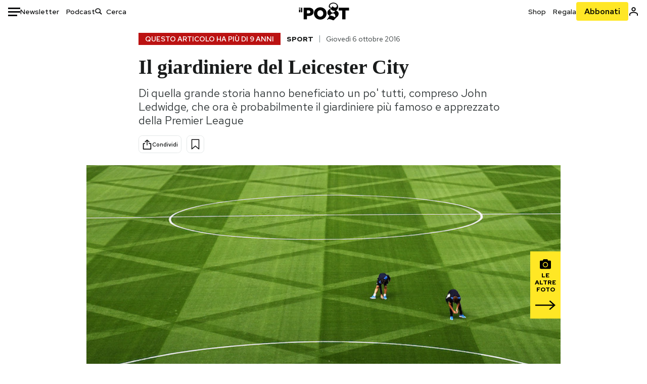

--- FILE ---
content_type: text/html; charset=utf-8
request_url: https://www.ilpost.it/2016/10/06/il-giardiniere-del-leicester-city/
body_size: 32973
content:
<!DOCTYPE html><html lang="it"><head><meta charSet="utf-8"/><meta name="viewport" content="width=device-width"/><link rel="canonical" href="https://www.ilpost.it/2016/10/06/il-giardiniere-del-leicester-city/"/><title>Il giardiniere del Leicester City</title><meta name="description" content="Di quella grande storia hanno beneficiato un po&#x27; tutti, compreso John Ledwidge, che ora è probabilmente il giardiniere più famoso e apprezzato della Premier League"/><link rel="shortcut icon" href="https://static-prod.cdnilpost.com/wp-content/uploads/favicon/favicon.ico"/><meta charSet="UTF-8"/><meta http-equiv="X-UA-Compatible" content="IE=Edge,chrome=1"/><meta name="viewport" content="width=device-width, initial-scale=1.0"/><meta name="facebook-domain-verification" content="slsnlbcm4qo9c07qj68ovcdlkbgcni"/><meta name="bitly-verification" content="41976f59b172"/><meta property="fb:admins" content="100006642246117"/><meta property="fb:admins" content="100008255266864"/><meta property="fb:admins" content="100001010538238"/><meta name="msapplication-TileImage" content="https://www.ilpost.it/wp-content/uploads/2017/09/cropped-ilpost-site-icon-270x270.png"/><meta name="robots" content="index, follow, max-image-preview:large, max-snippet:-1, max-video-preview:-1"/><meta property="og:locale" content="it_IT"/><meta property="og:type" content="article"/><meta property="og:title" content="Il giardiniere del Leicester City"/><meta property="og:description" content="Di quella grande storia hanno beneficiato un po&#x27; tutti, compreso John Ledwidge, che ora è probabilmente il giardiniere più famoso e apprezzato della Premier League"/><meta property="og:url" content="https://www.ilpost.it/2016/10/06/il-giardiniere-del-leicester-city/"/><meta property="og:site_name" content="Il Post"/><meta property="og:image" content="https://www.ilpost.it/wp-content/uploads/2016/10/prato-king-power-leicester10.jpg"/><meta property="og:image:width" content="1200"/><meta property="og:image:height" content="600"/><meta property="og:image:type" content="image/jpeg"/><meta name="twitter:card" content="summary_large_image"/><meta name="twitter:creator" content="@ilpost"/><meta name="twitter:site" content="@ilpost"/><meta property="article:publisher" content="https://www.facebook.com/ilpost"/><meta property="article:published_time" content="2016-10-06T10:00:28+02:00"/><link rel="shortcut icon" href="https://static-prod.cdnilpost.com/wp-content/uploads/favicon/favicon.ico"/><link rel="preconnect" href="//connect.facebook.net"/><link rel="apple-touch-icon" href="https://static-prod.cdnilpost.com/wp-content/uploads/favicon/apple-touch-icon.png"/><link rel="apple-touch-icon" sizes="57x57" href="https://static-prod.cdnilpost.com/wp-content/uploads/favicon/apple-touch-icon-57x57.png"/><link rel="apple-touch-icon" sizes="72x72" href="https://static-prod.cdnilpost.com/wp-content/uploads/favicon/apple-touch-icon-72x72.png"/><link rel="apple-touch-icon" sizes="76x76" href="https://static-prod.cdnilpost.com/wp-content/uploads/favicon/apple-touch-icon-76x76.png"/><link rel="apple-touch-icon" sizes="114x114" href="https://static-prod.cdnilpost.com/wp-content/uploads/favicon/apple-touch-icon-114x114.png"/><link rel="apple-touch-icon" sizes="120x120" href="https://static-prod.cdnilpost.com/wp-content/uploads/favicon/apple-touch-icon-120x120.png"/><link rel="apple-touch-icon" sizes="144x144" href="https://static-prod.cdnilpost.com/wp-content/uploads/favicon/apple-touch-icon-144x144.png"/><link rel="apple-touch-icon" sizes="152x152" href="https://static-prod.cdnilpost.com/wp-content/uploads/favicon/apple-touch-icon-152x152.png"/><link rel="apple-touch-icon" sizes="180x180" href="https://static-prod.cdnilpost.com/wp-content/uploads/favicon/apple-touch-icon-180x180.png"/><link rel="profile" href="http://gmpg.org/xfn/11"/><link rel="preconnect" href="https://www.google-analytics.com"/><link rel="preconnect" href="https://www.googletagmanager.com"/><link rel="icon" href="https://www.ilpost.it/wp-content/uploads/2017/09/cropped-ilpost-site-icon-32x32.png?x85328" sizes="32x32"/><link rel="icon" sizes="192x192" href="https://www.ilpost.it/wp-content/uploads/2017/09/cropped-ilpost-site-icon-192x192.png?x85328"/><link rel="apple-touch-icon" href="https://www.ilpost.it/wp-content/uploads/2017/09/cropped-ilpost-site-icon-180x180.png?x85328"/><script type="application/ld+json">{"@context":"https://schema.org","@type":"NewsArticle","headline":"Il giardiniere del Leicester City","datePublished":"2016-10-06T10:00:28+02:00","dateModified":"2024-01-04T15:59:23.649365","description":"Di quella grande storia hanno beneficiato un po' tutti, compreso John Ledwidge, che ora è probabilmente il giardiniere più famoso e apprezzato della Premier League","inLanguage":"it","mainEntityOfPage":{"@type":"WebPage","@id":"https://www.ilpost.it/2016/10/06/il-giardiniere-del-leicester-city/"},"image":{"@type":"ImageObject","@id":"https://www.ilpost.it/wp-content/uploads/2016/10/prato-king-power-leicester10.jpg","width":"800","height":"400"},"author":{"@type":"Person","@id":"Redazione"},"publisher":{"@type":"Organization","url":"https://www.ilpost.it","name":"Il Post","sameAs":"https://it.wikipedia.org/wiki/Il_Post","logo":{"@type":"ImageObject","url":"https://www.ilpost.it/wp-content/uploads/2019/02/26733403_1811817465517366_4401223562549259052_n-1.png"}},"isAccessibleForFree":true}</script><meta name="next-head-count" content="8"/><link rel="dns-prefetch" href="https://static-prod.cdnilpost.com/"/><link rel="preconnect" href="https://static-prod.cdnilpost.com/"/><link rel="preload" href="https://static-prod.cdnilpost.com/fonts/fonts.css" as="style"/><link rel="stylesheet" href="https://static-prod.cdnilpost.com/fonts/fonts.css"/><link rel="dns-prefetch preconnect" href="https://securepubads.g.doubleclick.net"/><link rel="preload" href="https://securepubads.g.doubleclick.net/tag/js/gpt.js" as="script"/><script defer="" type="text/javascript" src="https://static-prod.cdnilpost.com/widgets/eventbrite.js"></script><script async="" type="text/javascript" src="https://platform.twitter.com/widgets.js"></script><script id="theme-script" data-nscript="beforeInteractive">
    (function() {
      function applyTheme(theme) {
        document.documentElement.classList.remove('dark', 'light');
        if (theme === 'dark') {
          document.documentElement.classList.add('dark');
        } else if (theme === 'light') {
          document.documentElement.classList.add('light');
        }
      }
      const storedTheme = localStorage.getItem('theme');
      if (storedTheme !== null) {
        applyTheme(storedTheme);
      } else {
        const systemPrefersDark = window.matchMedia('(prefers-color-scheme: dark)').matches;
        const appliableTheme = "system" === "system"
          ? (systemPrefersDark ? 'dark' : 'light')
          : "system";
        applyTheme(appliableTheme);
        localStorage.setItem('theme', appliableTheme);
      }
    })();
  </script><link rel="preload" href="https://static-prod.ilpost.it/apps/single/_next/static/css/181334c1162c05f6.css" as="style"/><link rel="stylesheet" href="https://static-prod.ilpost.it/apps/single/_next/static/css/181334c1162c05f6.css" data-n-g=""/><link rel="preload" href="https://static-prod.ilpost.it/apps/single/_next/static/css/37183bff765f79c3.css" as="style"/><link rel="stylesheet" href="https://static-prod.ilpost.it/apps/single/_next/static/css/37183bff765f79c3.css" data-n-p=""/><link rel="preload" href="https://static-prod.ilpost.it/apps/single/_next/static/css/07ad0a02c15e667a.css" as="style"/><link rel="stylesheet" href="https://static-prod.ilpost.it/apps/single/_next/static/css/07ad0a02c15e667a.css" data-n-p=""/><noscript data-n-css=""></noscript><script defer="" nomodule="" src="https://static-prod.ilpost.it/apps/single/_next/static/chunks/polyfills-c67a75d1b6f99dc8.js"></script><script defer="" type="text/javascript" src="https://static-prod.cdnilpost.com/libs/manager-common-bi.js" data-nscript="beforeInteractive"></script><script defer="" type="text/javascript" src="https://static-prod.cdnilpost.com/libs/manager-common-app.js" data-nscript="beforeInteractive"></script><script src="https://static-prod.ilpost.it/apps/single/_next/static/chunks/webpack-3d4f25da1d6174eb.js" defer=""></script><script src="https://static-prod.ilpost.it/apps/single/_next/static/chunks/framework-40c9f8ea5f621f1c.js" defer=""></script><script src="https://static-prod.ilpost.it/apps/single/_next/static/chunks/main-702645ef45ac5a95.js" defer=""></script><script src="https://static-prod.ilpost.it/apps/single/_next/static/chunks/pages/_app-8c686307c7aefbe3.js" defer=""></script><script src="https://static-prod.ilpost.it/apps/single/_next/static/chunks/e999873e-4a274eed2e0e9543.js" defer=""></script><script src="https://static-prod.ilpost.it/apps/single/_next/static/chunks/27922dfb-753499cac303426a.js" defer=""></script><script src="https://static-prod.ilpost.it/apps/single/_next/static/chunks/5a1939e3-fa3ff1637e255c5c.js" defer=""></script><script src="https://static-prod.ilpost.it/apps/single/_next/static/chunks/aba5b40c-9ae1ef5fa21b4b76.js" defer=""></script><script src="https://static-prod.ilpost.it/apps/single/_next/static/chunks/a29ae703-86839aa0c3dcdb4a.js" defer=""></script><script src="https://static-prod.ilpost.it/apps/single/_next/static/chunks/264-355eff58b234f214.js" defer=""></script><script src="https://static-prod.ilpost.it/apps/single/_next/static/chunks/pages/index-a65e680630ca1d10.js" defer=""></script><script src="https://static-prod.ilpost.it/apps/single/_next/static/XY2wTCboDSavyPKG0Akld/_buildManifest.js" defer=""></script><script src="https://static-prod.ilpost.it/apps/single/_next/static/XY2wTCboDSavyPKG0Akld/_ssgManifest.js" defer=""></script></head><body class="single content post-1584229 mtype-post msubtype-post all category-sport tag-calcio tag-john-ledwidge tag-king-power-stadium tag-leicester-city tag-premier-league"><div id="__next"><header class="_site-header_1kqmu_1"><div class="_header-container_1kqmu_20"><div class="row _row-container_1kqmu_37"><div class="col _header-left_1kqmu_50"><div class="_menu-button_1kqmu_75 "><svg xmlns="http://www.w3.org/2000/svg" width="24" height="24" viewBox="0 0 24 24"><path fill="#0c0d0e" d="M24 11v3H0v-3h24Zm-6 7v3H0v-3h18Zm6-14v3H0V4h24Z"></path></svg></div><div class="_header-left-links_1kqmu_59"><a href="/newsletter/" class="_header-left-link_fv8mp_1">Newsletter</a><a href="/podcasts/" class="_header-left-link_fv8mp_1">Podcast</a></div><div class="_header-search_1kqmu_67"><div class="_search-box_1kqmu_67"><form name="" action="/cerca/" class="_search-form_1df8o_1"><button type="submit" class="_search-submit_1df8o_34" aria-label="Cerca"><svg xmlns="http://www.w3.org/2000/svg" width="14" height="13" fill="none" viewBox="0 0 14 13"><path d="m12.9529 11.5688-.3585.32-3.78515-3.37774c-.8367.65778-1.91247 1.06666-3.12768 1.06666C3.09176 9.57772 1 7.71106 1 5.39995c0-2.31112 2.09176-4.17778 4.68157-4.17778 2.5898 0 4.68153 1.86666 4.68153 4.17778 0 1.06666-.45816 2.04444-1.19526 2.79111l3.78506 3.37774Z"></path><path fill="#0c0d0e" d="m12.5944 11.8888-.5178.5802.5178.462.5177-.462-.5177-.5802ZM8.80925 8.51106l.51775-.58018-.48612-.43381-.51221.40268.48058.61131Zm.35859-.32-.55338-.54629-.57451.58197.61015.54449.51774-.58017Zm3.26736 2.79764-.3586.32 1.0355 1.1603.3586-.32-1.0355-1.1603Zm.6769.32L9.327 7.93088 8.29151 9.09123 12.0766 12.469l1.0355-1.1603ZM8.32867 7.89975c-.70356.5531-1.61107.90037-2.6471.90037v1.55518c1.3944 0 2.63842-.47048 3.60827-1.23293l-.96117-1.22262Zm-2.6471.90037c-2.24596 0-3.90397-1.5994-3.90397-3.40017H.2224c0 2.82144 2.52552 4.95535 5.45917 4.95535V8.80012ZM1.7776 5.39995c0-1.80078 1.65801-3.40018 3.90397-3.40018V.444568C2.74792.444568.2224 2.5785.2224 5.39995h1.5552Zm3.90397-3.40018c2.24596 0 3.90397 1.5994 3.90397 3.40018h1.55516c0-2.82145-2.52548-4.955382-5.45913-4.955382V1.99977Zm3.90397 3.40018c0 .8361-.35823 1.62401-.97108 2.24482l1.10676 1.09258c.86138-.87253 1.41948-2.04018 1.41948-3.3374H9.58554ZM8.6501 8.77123l3.7851 3.37777 1.0355-1.1603-3.78511-3.37782L8.6501 8.77123Z"></path></svg></button><input type="text" name="qs" placeholder="Cerca" class="_search-input_1df8o_9" value=""/></form></div></div></div><div class="col _header-center_1kqmu_84"><a href="/" class="_logo_1kqmu_93" aria-label="Il Post"><svg xmlns="http://www.w3.org/2000/svg" width="103" height="35" fill="none" viewBox="0 0 214 76"><path fill="#2a2522" d="M97.4012 59.6176c-1.5931.7261-3.3543 1.0896-5.2845 1.0896-1.9294 0-3.691-.3742-5.2832-1.1253-1.593-.7498-2.9561-1.7532-4.0892-3.0129-1.1348-1.2575-2.0148-2.7084-2.6429-4.3561-.6268-1.6439-.9396-3.3863-.9396-5.2253v-.1459c0-1.839.2999-3.5819.9036-5.2265.6023-1.6447 1.4712-3.0853 2.6047-4.3196 1.1352-1.2347 2.4867-2.2144 4.0548-2.941 1.5677-.7256 3.3174-1.0887 5.2481-1.0887 1.9294 0 3.691.3756 5.284 1.1262 1.5922.7511 2.967 1.7541 4.125 3.0116 1.157 1.2588 2.051 2.7123 2.678 4.3566.627 1.6451.942 3.388.942 5.2273v.1447c0 1.8398-.315 3.5814-.942 5.2253-.627 1.6464-1.496 3.0865-2.605 4.3203-1.111 1.2343-2.4612 2.2145-4.0538 2.9397Zm-16.219 11.7243c3.3199 1.3794 6.9285 2.0698 10.8272 2.0698 3.897 0 7.5056-.6904 10.8256-2.0698 3.321-1.3789 6.209-3.2665 8.662-5.6614 2.454-2.3958 4.367-5.2024 5.739-8.4212 1.371-3.2183 2.058-6.6429 2.058-10.2717v-.1459c0-3.6292-.687-7.0413-2.058-10.2364-1.372-3.1942-3.26-5.9759-5.666-8.3475-2.408-2.3708-5.27-4.2476-8.59-5.6262-3.3199-1.3798-6.9286-2.0689-10.8268-2.0689-3.897 0-7.5061.6891-10.826 2.0689-3.3212 1.3786-6.2078 3.2662-8.6628 5.6615-2.4536 2.3962-4.3667 5.2028-5.7379 8.4224-1.3717 3.2179-2.0569 6.6417-2.0569 10.2721v.1447c0 3.6297.6852 7.0418 2.0569 10.2356 1.3712 3.1937 3.2589 5.978 5.6663 8.3492 2.4052 2.3716 5.269 4.2459 8.5894 5.6248ZM47.2315 45.0853c-1.4262 1.1732-3.3937 1.7596-5.9035 1.7596h-6.6635v-13.284h6.5903c2.5589 0 4.5505.563 5.9767 1.6871 1.4229 1.124 2.1354 2.7649 2.1354 4.9189v.144c0 2.0112-.7125 3.603-2.1354 4.7744Zm-4.8901-23.0942H20.6136v49.9922h14.0509V57.6995h6.9528c3.1375 0 6.0473-.3801 8.7281-1.1423 2.6791-.76 4.9844-1.9035 6.9161-3.4275 1.9309-1.5236 3.4398-3.4043 4.5273-5.6421 1.0857-2.2375 1.6299-4.8329 1.6299-7.7842v-.1437c0-2.7607-.496-5.2362-1.4866-7.427-.9893-2.1896-2.4018-4.036-4.2366-5.535-1.8348-1.5002-4.0563-2.642-6.663-3.4279-2.6067-.7864-5.5041-1.1787-8.6911-1.1787ZM186.161 34.1319h-15.212V21.9911h44.471v12.1408h-15.209v37.8514h-14.05V34.1319ZM6.31675 26.2761H.587891v-4.285H6.31675v4.285Zm0 15.7119H.587891V29.1328H6.31675V41.988Zm2.86443 0H14.91V21.9911H9.18118V41.988Z"></path><path fill="#14b6d1" d="M148.429.565918c5.481 0 10.745 1.928282 14.534 5.353812 3.524 3.1847 5.782 7.65907 5.782 13.09737 0 6.7917-2.933 9.8388-5.426 12.4056-1.14 1.1735-2.201 2.2228-2.719 3.5733 2.816.7018 5.351 2.3119 7.214 4.4867 1.986 2.3192 3.207 5.2772 3.207 8.4561 0 7.7388-3.682 11.1072-8.971 15.8219-3.6 3.209-7.949 7.08-12.275 13.6173-.138.2083-.273.4156-.407.6219-.198-.1544-.392-.2981-.58-.4301-4.251-2.9837-14.867-6.3957-19.859-6.3957-2.371 0-3.612.9484-4.752 2.9197l-.162.2885-3.121-.931c4.081-5.2237 7.861-10.8997 10.769-16.917-2.714-1.4074-5.079-3.1242-6.725-5.3464-1.536-2.0742-2.458-4.5867-2.458-7.7075 0-6.7911 4.354-11.0115 9.371-14.9337l.369-.2865.883-.6793 1.425-1.0868c3.854-2.9448 7.659-5.9653 9.458-10.2652.159-.3802.301-.7653.426-1.1542.247.3306.503.6539.765.9694 2.568 3.0939 5.946 5.7251 9.969 5.7251 2.272 0 4.525-.6243 6.117-1.9913 1.322-1.1354 2.164-2.7906 2.164-5.0017 0-3.261-1.679-5.68339-4.014-7.39643-3.211-2.35624-7.657-3.40072-10.984-3.40072-3.874 0-7.717 1.11069-10.643 3.0501-2.649 1.75569-4.551 4.19485-4.946 7.12065-.231 1.7185.419 3.0888 1.302 4.0578.89.976 2.238 1.2772 3.727 1.2772.412 0 .813-.0231 1.197-.0769-.149.4291-.354.8464-.622 1.2289-1.059 1.5152-2.938 2.242-4.154 2.242-1.911 0-3.209-.731-4.08-1.7318-1.189-1.366-1.565-3.2848-1.533-4.6485.111-4.7497 2.281-8.68312 5.754-11.45955 3.562-2.84756 8.511-4.473032 13.998-4.473032ZM146.886 46.4527c-2.697 0-5.364 1.1485-7.666 2.9063-2.27 1.7331-4.189 4.0637-5.436 6.5263 7.844.2861 15.211 3.5041 21.913 7.775.794-1.3684 1.002-3.0693 1.002-4.6016 0-3.4358-.906-6.8495-2.82-9.2704-1.603-2.027-3.922-3.3356-6.993-3.3356Zm-10.518-18.6415c-.323.2605-.553.6022-.719.9815-.35.7988-.433 1.7584-.433 2.6181 0 3.0199 1.151 6.2814 3.136 8.6771 1.716 2.0704 4.065 3.4969 6.851 3.4969 2.464 0 4.896-1.1718 6.976-2.8735 1.861-1.522 3.445-3.475 4.52-5.45-1.377.5-2.958.7224-4.44.7224-5.943 0-11.899-3.7955-15.891-8.1725Z"></path></svg></a></div><div class="col _header-right_1kqmu_108"><div class="col-xs-5 _header-right-links_1kqmu_116"><a href="https://abbonati.ilpost.it/negozio/" class="_header-right-link_1b8c4_1" id="link_shop_header">Shop</a><a href="https://abbonati.ilpost.it/regala-il-post/" class="_header-right-link_1b8c4_1" id="link_regalo_header">Regala</a></div><div class="col-xs-3 _subscribe-button-container_1kqmu_131"><a href="https://abbonati.ilpost.it" id="button_abbonamento_header" data-ga="click" data-ga-event="button_abbonamento" class="_subscribe-button_19e5e_1" aria-label="Abbonati al Post">Abbonati</a></div><div class="col-xs-1 _user-status_1kqmu_139"><a href="" rel="nofollow" id="icon_login_header" aria-label="Accedi"><svg xmlns="http://www.w3.org/2000/svg" width="21" height="21" viewBox="0 0 24 24"><path fill="#0c0d0e" d="M21.6 17.9997v3.6h-2.28v-3.6c0-.72-3.72-2.52-7.32-2.52-3.59998 0-7.31998 1.8-7.31998 2.52v3.6h-2.28v-3.6c0-3.24 6.36001-4.8 9.59998-4.8 3.24 0 9.6 1.56 9.6 4.8Z"></path><path fill="#0c0d0e" d="M12 4.6799c1.44 0 2.52 1.08 2.52 2.52s-1.08 2.52-2.52 2.52-2.51999-1.08-2.51999-2.52S10.56 4.6799 12 4.6799Zm0-2.28c-2.63999 0-4.79999 2.16-4.79999 4.8 0 2.64 2.16 4.8 4.79999 4.8 2.64 0 4.8-2.16 4.8-4.8 0-2.64-2.16-4.8-4.8-4.8Z"></path></svg></a></div></div></div><nav class="_main-menu_1s4c7_1 "><ul><li class="_sidebar-search_1s4c7_37"><form name="" action="https://ilpost.it/cerca/" class="_search-form_1e0mi_1"><input type="text" name="qs" placeholder="Cerca" class="_search-input_1e0mi_6 _old-version_1e0mi_20" value=""/><button type="submit" class="_search-submit_1e0mi_30" aria-label="Cerca"><svg xmlns="http://www.w3.org/2000/svg" width="20" height="18" fill="none" viewBox="0 0 14 13"><path d="m12.9529 11.5688-.3585.32-3.78515-3.37774c-.8367.65778-1.91247 1.06666-3.12768 1.06666C3.09176 9.57772 1 7.71106 1 5.39995c0-2.31112 2.09176-4.17778 4.68157-4.17778 2.5898 0 4.68153 1.86666 4.68153 4.17778 0 1.06666-.45816 2.04444-1.19526 2.79111l3.78506 3.37774Z"></path><path fill="#0c0d0e" d="m12.5944 11.8888-.5178.5802.5178.462.5177-.462-.5177-.5802ZM8.80925 8.51106l.51775-.58018-.48612-.43381-.51221.40268.48058.61131Zm.35859-.32-.55338-.54629-.57451.58197.61015.54449.51774-.58017Zm3.26736 2.79764-.3586.32 1.0355 1.1603.3586-.32-1.0355-1.1603Zm.6769.32L9.327 7.93088 8.29151 9.09123 12.0766 12.469l1.0355-1.1603ZM8.32867 7.89975c-.70356.5531-1.61107.90037-2.6471.90037v1.55518c1.3944 0 2.63842-.47048 3.60827-1.23293l-.96117-1.22262Zm-2.6471.90037c-2.24596 0-3.90397-1.5994-3.90397-3.40017H.2224c0 2.82144 2.52552 4.95535 5.45917 4.95535V8.80012ZM1.7776 5.39995c0-1.80078 1.65801-3.40018 3.90397-3.40018V.444568C2.74792.444568.2224 2.5785.2224 5.39995h1.5552Zm3.90397-3.40018c2.24596 0 3.90397 1.5994 3.90397 3.40018h1.55516c0-2.82145-2.52548-4.955382-5.45913-4.955382V1.99977Zm3.90397 3.40018c0 .8361-.35823 1.62401-.97108 2.24482l1.10676 1.09258c.86138-.87253 1.41948-2.04018 1.41948-3.3374H9.58554ZM8.6501 8.77123l3.7851 3.37777 1.0355-1.1603-3.78511-3.37782L8.6501 8.77123Z"></path></svg></button></form></li><li class="_menu-section-header_1s4c7_41"><a href="https://www.ilpost.it"><svg xmlns="http://www.w3.org/2000/svg" width="21" height="21" fill="none" viewBox="0 0 24 24"><path fill="#0c0d0e" d="M12 1C5.95 1 1 5.95 1 12s4.95 11 11 11 11-4.95 11-11S18.05 1 12 1Zm-1.1 19.69C6.61 20.14 3.2 16.4 3.2 12c0-.66.11-1.32.22-1.98L8.7 15.3v1.1c0 1.21.99 2.2 2.2 2.2v2.09Zm7.59-2.75c-.33-.88-1.1-1.54-2.09-1.54h-1.1v-3.3c0-.66-.44-1.1-1.1-1.1H7.6V9.8h2.2c.66 0 1.1-.44 1.1-1.1V6.5h2.2c1.21 0 2.2-.99 2.2-2.2v-.44c3.19 1.32 5.5 4.51 5.5 8.14 0 2.31-.88 4.4-2.31 5.94Z"></path></svg>Home</a><ul class="_home-menu_d9ck1_1"><li class="_second-level-menu_d9ck1_10"><a href="https://www.ilpost.it/italia/" class="_menu-item_1gx6z_1 ">Italia</a></li><li class="_second-level-menu_d9ck1_10"><a href="https://www.ilpost.it/mondo/" class="_menu-item_1gx6z_1 ">Mondo</a></li><li class="_second-level-menu_d9ck1_10"><a href="https://www.ilpost.it/politica/" class="_menu-item_1gx6z_1 ">Politica</a></li><li class="_second-level-menu_d9ck1_10"><a href="https://www.ilpost.it/tecnologia/" class="_menu-item_1gx6z_1 ">Tecnologia</a></li><li class="_second-level-menu_d9ck1_10"><a href="https://www.ilpost.it/internet/" class="_menu-item_1gx6z_1 ">Internet</a></li><li class="_second-level-menu_d9ck1_10"><a href="https://www.ilpost.it/scienza/" class="_menu-item_1gx6z_1 ">Scienza</a></li><li class="_second-level-menu_d9ck1_10"><a href="https://www.ilpost.it/cultura/" class="_menu-item_1gx6z_1 ">Cultura</a></li><li class="_second-level-menu_d9ck1_10"><a href="https://www.ilpost.it/economia/" class="_menu-item_1gx6z_1 ">Economia</a></li><li class="_second-level-menu_d9ck1_10"><a href="https://www.ilpost.it/sport/" class="_menu-item_1gx6z_1 ">Sport</a></li><li class="_second-level-menu_d9ck1_10"><a href="https://www.ilpost.it/moda/" class="_menu-item_1gx6z_1 ">Moda</a></li><li class="_second-level-menu_d9ck1_10"><a href="https://www.ilpost.it/libri/" class="_menu-item_1gx6z_1 ">Libri</a></li><li class="_second-level-menu_d9ck1_10"><a href="https://www.ilpost.it/consumismi/" class="_menu-item_1gx6z_1 ">Consumismi</a></li><li class="_second-level-menu_d9ck1_10"><a href="https://www.ilpost.it/storie-idee/" class="_menu-item_1gx6z_1 ">Storie/Idee</a></li><li class="_second-level-menu_d9ck1_10"><a href="https://www.ilpost.it/ok-boomer/" class="_menu-item_1gx6z_1 ">Ok Boomer!</a></li><li class="_second-level-menu_d9ck1_10"><a href="https://www.ilpost.it/media/" class="_menu-item_1gx6z_1 ">Media</a></li><li class="_second-level-menu_d9ck1_10"><a href="https://www.ilpost.it/europa/" class="_menu-item_1gx6z_1 ">Europa</a></li><li class="_second-level-menu_d9ck1_10"><a href="https://www.ilpost.it/altrecose/" class="_menu-item_1gx6z_1 ">Altrecose</a></li></ul><ul id="menu-navi-main" class="menu"></ul></li><li class="_menu-section-header_1s4c7_41"><a href="https://www.ilpost.it/podcasts/"><svg xmlns="http://www.w3.org/2000/svg" width="21" height="21" viewBox="0 0 24 24"><path fill="#0c0d0e" d="M12.5 14.8947c2.0643 0 3.6429-1.5052 3.6429-3.4736V4.47368C16.1429 2.50526 14.5643 1 12.5 1c-2.0643 0-3.64286 1.50526-3.64286 3.47368v6.94742c0 1.9684 1.57856 3.4736 3.64286 3.4736Zm0 2.4316c-3.4 0-6.43571-2.4316-6.43571-5.9052H4c0 3.9368 3.27857 7.1789 7.2857 7.7578V23h2.4286v-3.8211C17.7214 18.6 21 15.3579 21 11.4211h-2.0643c0 3.4736-3.0357 5.9052-6.4357 5.9052Z"></path></svg>Podcast</a></li><li class="_menu-section-header_1s4c7_41"><a href="https://www.ilpost.it/newsletter"><svg xmlns="http://www.w3.org/2000/svg" width="21" height="21" viewBox="0 0 24 24"><path fill="#0c0d0e" d="M20 3.5c1.6569 0 3 1.34315 3 3v11c0 1.6569-1.3431 3-3 3H4c-1.65685 0-3-1.3431-3-3v-11c0-1.65685 1.34315-3 3-3h16Zm0 2H4c-.3423 0-.64444.17199-.8247.43427l8.827 5.39473 8.8496-5.35305C20.6758 5.69036 20.3601 5.5 20 5.5Zm1 2.7239-8.4824 5.1317c-.3196.1934-.7204.1925-1.0391-.0024L3 8.17114V17.5c0 .5523.44772 1 1 1h16c.5523 0 1-.4477 1-1V8.2239Z"></path></svg>Newsletter</a></li><li class="_menu-section-header_1s4c7_41"><a href="https://www.ilpost.it/preferiti/"><svg xmlns="http://www.w3.org/2000/svg" width="21" height="21" viewBox="0 0 24 24"><path fill="#0c0d0e" d="M20 2.9918C20 1.8975 19.096 1 17.9932 1H6.00685C4.90117 1 4 1.88821 4 2.9918v18.9006l.00525.108c.07281.7453.89033 1.2597 1.61797.7872L12 18.647l6.3768 4.1406c.7289.4734 1.6232-.0757 1.6232-.8952V2.9918Zm-2.0057.00858c.0021.00093.0057.00252.0057-.00858V20.159l-5.4554-3.5431L12 16.2622l-.5446.3537L6 20.158V2.99603C6.00012 2.9996 6.00107 3 6.00685 3H17.9932c.0002 0 .0006.00017.0011.00038ZM6 2.99603V2.9918c0 .00063 0 .00121-.00001.00175-.00001.00096-.00001.00178.00001.00248Z"></path></svg>I miei preferiti</a></li><li class="_menu-section-header_1s4c7_41"><a href="https://www.ilpost.it/negozio/"><svg xmlns="http://www.w3.org/2000/svg" width="21" height="21" viewBox="0 0 24 24"><path fill="#0c0d0e" fill-rule="evenodd" d="M16.9671 5.78939C17.0064 3.1706 14.7725 1.03656 12.0136 1c-2.78535.03656-5.01918 2.1706-4.97976 4.80435l-.00003 1.19556H2.5V18.7568c0 1.7911 1.45199 3.2431 3.2431 3.2431h12.5138c1.7911 0 3.2431-1.452 3.2431-3.2431V6.99991h-4.5329V5.78939Zm-2 3.21052v1.63159c0 .5523.4477 1 1 1 .5522 0 1-.4477 1-1V8.99991H19.5v9.75689c0 .6866-.5566 1.2431-1.2431 1.2431H5.7431l-.1271-.0064c-.62684-.0637-1.116-.5931-1.116-1.2367V8.99991h2.53377l-.00004 1.63159c0 .5523.44772 1 1 1 .55229 0 1-.4477 1-1V8.99991h5.93337Zm0-2 .0001-1.22549c.0223-1.49355-1.2952-2.75227-2.9536-2.7746-1.6848.02233-3.00234 1.28105-2.97987 2.78957v1.21052h5.93337Z" clip-rule="evenodd"></path></svg>Shop</a></li><li class="_menu-section-header_1s4c7_41"><a href="https://www.ilpost.it/calendario/"><svg width="20px" height="19px" viewBox="0 0 20 19" version="1.1" xmlns="http://www.w3.org/2000/svg"><g id="Page-1" stroke="none" stroke-width="1" fill="none" fill-rule="evenodd"><g id="Artboard" transform="translate(-72, -789)" fill="#0c0d0e" fill-rule="nonzero"><g id="ICN-Calendar-Outline" transform="translate(73, 790)"><path d="M12.375,-1 C12.9272847,-1 13.375,-0.55228475 13.375,0 L13.375,1 L15.75,1 C17.5086787,1 19,2.24275204 19,3.875 L19,15.125 C19,16.7572691 17.5086885,18 15.75,18 L2.25,18 C0.491283167,18 -1,16.7572774 -1,15.125 L-1,3.875 C-1,2.24274373 0.491293054,1 2.25,1 L4.625,1 L4.625,0 C4.625,-0.55228475 5.07271525,-1 5.625,-1 C6.17728475,-1 6.625,-0.55228475 6.625,0 L6.625,1 L11.375,1 L11.375,0 C11.375,-0.55228475 11.8227153,-1 12.375,-1 Z M17,9 L1,9 L1,15.125 C1,15.5638275 1.52341266,16 2.25,16 L15.75,16 C16.4765633,16 17,15.5638128 17,15.125 L17,9 Z M11.375,3 L6.625,3 L6.625,4 C6.625,4.55228475 6.17728475,5 5.625,5 C5.07271525,5 4.625,4.55228475 4.625,4 L4.625,3 L2.25,3 C1.52342608,3 1,3.43618824 1,3.875 L1,7 L17,7 L17,3.875 C17,3.43620295 16.4765498,3 15.75,3 L13.375,3 L13.375,4 C13.375,4.55228475 12.9272847,5 12.375,5 C11.8227153,5 11.375,4.55228475 11.375,4 L11.375,3 Z"></path></g></g></g></svg>Calendario</a></li><li class="_menu-section-header_1s4c7_41"><a href=""><svg xmlns="http://www.w3.org/2000/svg" width="21" height="21" viewBox="0 0 24 24"><path fill="#0c0d0e" d="M21.6 17.9997v3.6h-2.28v-3.6c0-.72-3.72-2.52-7.32-2.52-3.59998 0-7.31998 1.8-7.31998 2.52v3.6h-2.28v-3.6c0-3.24 6.36001-4.8 9.59998-4.8 3.24 0 9.6 1.56 9.6 4.8Z"></path><path fill="#0c0d0e" d="M12 4.6799c1.44 0 2.52 1.08 2.52 2.52s-1.08 2.52-2.52 2.52-2.51999-1.08-2.51999-2.52S10.56 4.6799 12 4.6799Zm0-2.28c-2.63999 0-4.79999 2.16-4.79999 4.8 0 2.64 2.16 4.8 4.79999 4.8 2.64 0 4.8-2.16 4.8-4.8 0-2.64-2.16-4.8-4.8-4.8Z"></path></svg>Area Personale</a><ul><li><a href="">Entra</a></li></ul></li></ul></nav></div></header><script type="text/javascript">window._ilpost_datalayer =  {"pageMainCategory":"Sport","pageType":"fotogallery","pageTitle":"Il giardiniere del Leicester City","pageMtype":"post","pageMsubType":"post","pageCategory":["sport"],"pageAttributes":["calcio","john-ledwidge","king-power-stadium","leicester-city","premier-league"],"postID":1584229,"adult":"0","brand":"ilpost","channel":"Sport","bs-channel":"Sport","isApp":"0"};</script><script type="text/javascript">var __CONTEXT__ =  {"pageMainCategory":"Sport","pageType":"fotogallery","pageTitle":"Il giardiniere del Leicester City","pageMtype":"post","pageMsubType":"post","pageCategory":["sport"],"pageAttributes":["calcio","john-ledwidge","king-power-stadium","leicester-city","premier-league"],"postID":1584229,"adult":"0","brand":"ilpost","channel":"Sport","bs-channel":"Sport","isApp":"0"};</script><div data-id="interstitial@desktop@ros" data-format="interstitial" data-device="desktop" data-section="ros" data-ilpostadv-hb="true" data-is-app="false" class="adv-hb_ilpost-adv-hb__eFyXJ undefined "><script type="text/ad-init" data-ad--id="interstitial@desktop@ros" data-ad="true" data-ad--source="ilpost.it" data-ad--format="interstitial" data-ad--device="desktop" data-ad--section="ros" data-ad--size-fluid="true" data-ad--render--async-html="true" data--context="true" data--channel="Sport" data--visibility="anonymous"></script></div><div data-id="interstitial@mobile@ros" data-format="interstitial" data-device="mobile" data-section="ros" data-ilpostadv-hb="true" data-is-app="false" class="adv-hb_ilpost-adv-hb__eFyXJ undefined "><script type="text/ad-init" data-ad--id="interstitial@mobile@ros" data-ad="true" data-ad--source="ilpost.it" data-ad--format="interstitial" data-ad--device="mobile" data-ad--section="ros" data-ad--size-fluid="true" data-ad--render--async-html="true" data--context="false" data--channel="Sport" data--visibility="anonymous"></script></div><div data-id="skin@mobile@ros" data-format="skin" data-device="mobile" data-section="ros" data-ilpostadv-hb="true" data-is-app="false" data-refresh-in-gallery="true" class="adv-hb_ilpost-adv-hb__eFyXJ adv-hb_ilpost-adv-hb-skin__20Xn_ "><script type="text/ad-init" data-ad--id="skin@mobile@ros" data-ad="true" data-ad--source="ilpost.it" data-ad--format="skin" data-ad--device="mobile" data-ad--section="ros" data-ad--size-fluid="true" data-ad--render--async-html="true" data--context="false" data--channel="Sport" data--visibility="anonymous"></script></div><div data-id="skin@desktop@ros" data-format="skin" data-device="desktop" data-section="ros" data-ilpostadv-hb="true" data-is-app="false" data-refresh-in-gallery="true" class="adv-hb_ilpost-adv-hb__eFyXJ adv-hb_ilpost-adv-hb-skin__20Xn_ "><script type="text/ad-init" data-ad--id="skin@desktop@ros" data-ad="true" data-ad--source="ilpost.it" data-ad--format="skin" data-ad--device="desktop" data-ad--section="ros" data-ad--size-fluid="true" data-ad--render--async-html="true" data--context="false" data--channel="Sport" data--visibility="anonymous"></script></div><div id="mapp_header_box" class="adv-mapp_mapp__sXmhC widget widget_mapp_widget"></div><div id="ilpost_gam_header_box" class="adv_gam adv-gam_adv_ilpost__kDvYt"></div><div id="main"><script type="text/javascript">var ilpostnew = {"post_id":1584229,"ajax_url":"https://www.ilpost.it/wp-admin/admin-ajax.php","login_url":"/wp-login.php?redirect_to=https://www.ilpost.it/2016/10/06/il-giardiniere-del-leicester-city/","advProvider":"citynews","postCommentStatus":"close"};</script><main class="container  index_with-galleries__AcPcU" id="index_main-content__nZYrw"><div class="row index_row-wrap__aFB00"><div class="col col-xl-12 index_col-wrap__uWeUs"><div><div class="_breadcrumbs_1x3k7_1  false"><ul class="_breadcrumbs__container_1x3k7_8"><li class="_breadcrumbs__category_1x3k7_57" style="--bgColor:transparent;--txtColor:var(--Greyscale-Text-Body)"><a href="/sport/" class="">Sport</a></li><li class="_breadcrumbs__time_1x3k7_82">Giovedì 6 ottobre 2016</li></ul></div></div><article><div class="index_main-content__header__WktGW "><h1 class="index_std_lyt_ttl__ikjc6 ">Il giardiniere del Leicester City</h1><h2>Di quella grande storia hanno beneficiato un po&#x27; tutti, compreso John Ledwidge, che ora è probabilmente il giardiniere più famoso e apprezzato della Premier League</h2><div class="index_actions__HLCgE "><div class="_share_jffck_1"><div class="_ilPostShare_jffck_12"><button class="_sharebutton_jffck_22"><svg xmlns="http://www.w3.org/2000/svg" width="20" height="20" fill="none" viewBox="0 0 14 14"><path fill="#0c0d0e" d="M4.08342 5.04004H2.33341c-.64433 0-1.16666.50144-1.16666 1.12V12.88c0 .6186.52233 1.12 1.16666 1.12h9.33329c.6444 0 1.1667-.5014 1.1667-1.12V6.16004c0-.61856-.5223-1.12-1.1667-1.12H9.33341v1.232h2.21669V12.768H2.45008V6.27204h1.63334v-1.232Z"></path><path fill="#0c0d0e" d="M4.31667 4.20003 3.5 3.41603 7 .0560303 10.5 3.41603l-.81667.784-2.1-2.016v5.936H6.41667v-5.936l-2.1 2.016Z"></path></svg><div class="_shareExtendedText_jffck_37"> <!-- -->Condividi</div></button><ul class=""><li><button class="_close_jffck_133"></button> <span>Condividi</span></li><li><a class="_link_jffck_152 undefined" href="#"><svg width="24" height="24" viewBox="0 0 743 743" xmlns="http://www.w3.org/2000/svg" xmlns:xlink="http://www.w3.org/1999/xlink"><defs><path d="M164.045 0C73.445 0 0 73.445 0 164.045v414.939c0 90.6 73.445 164.045 164.045 164.045h414.939c90.6 0 164.045-73.445 164.045-164.045V164.045C743.029 73.445 669.584 0 578.984 0H164.045Z" id="b"></path></defs><g fill="none" fill-rule="evenodd"><use fill="var(--Greyscale-Text-Body)" xlink:href="#b"></use><path d="m519.845 242.925 59.006 1.534V137.078l-87.442-3.068c-82.178 0-148.797 66.618-148.797 148.797v95.11H241.367V492.97h101.245v250.059h127.324v-250.06h90.506l18.409-115.051H469.936v-85.084c0-27.564 22.345-49.91 49.909-49.91" fill="var(--Greyscale-Surface-Default)"></path></g></svg><span>Facebook</span></a></li><li><a class="_link_jffck_152 undefined" href="#"><svg width="24" height="24" viewBox="0 0 512 512" xmlns="http://www.w3.org/2000/svg"><g fill="var(--Greyscale-Text-Body)"><path d="M110.34 26.45c3.87-.38 7.77-.46 11.66-.45 90.33.01 180.67-.02 271 .01 23.64 0 47.05 9.53 64.03 25.95 18.18 17.21 28.97 41.96 28.95 67.03.04 83.67.01 167.34.02 251.01-.15 16.93 1.25 34.34-4.36 50.65-11.31 37.14-47.71 64.85-86.62 65.29-92.68.1-185.37.1-278.04 0-41.16-.43-79.29-31.5-88.39-71.57-3.36-12.86-2.49-26.23-2.59-39.38.01-85.33-.02-170.67.01-256 .02-20.54 7.19-40.95 19.91-57.06 15.5-19.9 39.28-33.14 64.42-35.48m-36.2 68.69c49.09 61.3 98.35 122.46 147.37 183.8-36.77 46.04-73.76 91.9-110.55 137.92 10.63.01 21.27.01 31.91 0 31.77-39.15 62.98-78.78 94.84-117.86 31.49 39.3 63 78.58 94.55 117.83 35.2.08 70.4.04 105.61.02-49.08-61.3-98.33-122.46-147.37-183.78 36.75-46.05 73.76-91.9 110.55-137.92-10.64-.03-21.28-.02-31.91-.01-31.75 39.17-63.01 78.75-94.81 117.87-31.51-39.29-63-78.6-94.58-117.84-35.2-.08-70.4-.03-105.61-.03Z"></path><path d="M126.28 120.15c13.83-.02 27.65-.05 41.47.02 72.7 90.52 145.37 181.07 217.97 271.67-13.82.04-27.64.06-41.46-.01-72.7-90.53-145.37-181.08-217.98-271.68Z"></path></g><path fill="var(--Greyscale-Surface-Default)" d="M74.14 95.14c35.21 0 70.41-.05 105.61.03 31.58 39.24 63.07 78.55 94.58 117.84 31.8-39.12 63.06-78.7 94.81-117.87 10.63-.01 21.27-.02 31.91.01-36.79 46.02-73.8 91.87-110.55 137.92 49.04 61.32 98.29 122.48 147.37 183.78-35.21.02-70.41.06-105.61-.02A97425.52 97425.52 0 0 1 237.71 299c-31.86 39.08-63.07 78.71-94.84 117.86-10.64.01-21.28.01-31.91 0 36.79-46.02 73.78-91.88 110.55-137.92-49.02-61.34-98.28-122.5-147.37-183.8m52.14 25.01c72.61 90.6 145.28 181.15 217.98 271.68 13.82.07 27.64.05 41.46.01-72.6-90.6-145.27-181.15-217.97-271.67-13.82-.07-27.64-.04-41.47-.02Z"></path></svg><span>X (Twitter)</span></a></li><li><a class="_link_jffck_152 undefined" href="mailto:?subject=&amp;body=&quot;Il%20giardiniere%20del%20Leicester%20City%20https%3A%2F%2Fwww.ilpost.it%2F2016%2F10%2F06%2Fil-giardiniere-del-leicester-city%2F%3Futm_medium%3Dsocial%26utm_source%3Demail%26utm_campaign%3Dshare" rel="noreferrer" target="_blank"><svg width="24" height="24" viewBox="0 0 751 751" xmlns="http://www.w3.org/2000/svg" xmlns:xlink="http://www.w3.org/1999/xlink"><defs><path id="a" d="M174.441 0C78.1 0 0 78.1 0 174.441V576.21c0 96.341 78.1 174.441 174.441 174.441H576.21c96.341 0 174.441-78.1 174.441-174.441V174.441C750.651 78.1 672.551 0 576.21 0H174.441Z"></path></defs><g fill="none" fill-rule="evenodd"><use xlink:href="#a" fill="url(#b)"></use><use xlink:href="#a" fill="var(--Greyscale-Text-Body)"></use><path fill="var(--Greyscale-Surface-Default)" d="M551.205 179C589.132 179 620 209.171 620 246.245v258.536C620 541.855 589.132 572 551.205 572h-353.41C159.868 572 129 541.855 129 504.78V246.246C129 209.171 159.868 179 197.795 179h353.41Zm19.508 113.482L388.6 416.837c-8.414 5.766-19.794 5.766-28.183 0L178.251 292.482l.025 212.31c0 10.444 8.772 18.95 19.54 18.95H551.2c10.767 0 19.539-8.506 19.539-18.95l-.026-212.31Zm-19.523-65.21H197.805c-6.521 0-12.71 3.308-16.316 8.608l193.008 131.75 192.984-131.75c-3.606-5.3-9.77-8.609-16.291-8.609Z"></path></g></svg><span>Email</span></a></li><li><a class="_link_jffck_152 undefined" href="https://wa.me/?text=Il%20giardiniere%20del%20Leicester%20City - https://www.ilpost.it/2016/10/06/il-giardiniere-del-leicester-city/"><svg width="24" height="24" viewBox="0 0 751 751" xmlns="http://www.w3.org/2000/svg" xmlns:xlink="http://www.w3.org/1999/xlink"><defs><path id="a" d="M174.441 0C78.1 0 0 78.1 0 174.441V576.21c0 96.341 78.1 174.441 174.441 174.441H576.21c96.341 0 174.441-78.1 174.441-174.441V174.441C750.651 78.1 672.551 0 576.21 0H174.441Z"></path></defs><g fill="none" fill-rule="evenodd"><use xlink:href="#a" fill="url(#b)"></use><use xlink:href="#a" fill="var(--Greyscale-Text-Body)"></use><g fill="var(--Greyscale-Surface-Default)"><path d="M202.949 494.995c-25.404-36.109-40.32-80.13-40.32-127.634 0-122.647 99.425-222.072 222.07-222.072 122.648 0 222.073 99.425 222.073 222.072 0 122.646-99.425 222.071-222.072 222.071-44.432 0-85.816-13.049-120.53-35.524l-85 22.507 23.779-81.42Zm53.718 108.551c38.06 20.675 81.675 32.42 128.033 32.42 148.346 0 268.605-120.259 268.605-268.605S533.045 98.756 384.7 98.756c-148.346 0-268.604 120.26-268.604 268.605 0 49.313 13.289 95.523 36.48 135.243l-36.48 137.247 140.57-36.305Z"></path><path d="M519.3 439.792a20.035 20.035 0 0 0-13.327-16.83l-54.97-19.172a14.54 14.54 0 0 0-15.401 3.79l-5.31 5.646c-8.766 9.323-22.056 13.05-34.308 9.355-10.567-3.188-23.685-9.714-38.21-22.806-14.523-13.092-22.371-25.465-26.634-35.646-4.943-11.804-2.61-25.41 5.757-35.093l5.065-5.864a14.536 14.536 0 0 0 2.179-15.71l-24.754-52.694a20.035 20.035 0 0 0-18.117-11.515c-17.592-.014-34.95 14.376-43.194 35.808-8.274 21.51-18.296 79.854 67.123 156.853 85.418 76.998 142.412 60.996 162.952 50.543 20.465-10.416 32.983-29.17 31.15-46.665"></path></g></g></svg><span>Whatsapp</span></a></li><li><a class="_link_jffck_152  undefined" rel="noreferrer" target="_blank" href="https://abbonati.ilpost.it/regala-il-post/?utm_source=ilpost&amp;utm_medium=articolo&amp;utm_campaign=share"><svg xmlns="http://www.w3.org/2000/svg" width="24" height="24" viewBox="0 0 24 24" fill="none"><path d="M11.9973 5.83172V18.9911M5.74219 11.6428H18.2631M8.73567 2.23138C10.0163 1.4884 10.7557 2.7754 10.7557 2.7754L11.7415 4.49123C11.7415 4.49123 12.4808 5.72812 11.2002 6.4711C9.91965 7.21407 9.1803 5.9272 9.1803 5.9272L8.19451 4.26135C8.19451 4.26135 7.45509 2.97435 8.73567 2.23138ZM15.1641 2.23099C13.8835 1.48802 13.1441 2.77502 13.1441 2.77502L12.1583 4.49084C12.1583 4.49084 11.4189 5.72774 12.6995 6.47071C13.9801 7.21368 14.7194 5.92682 14.7194 5.92682L15.7052 4.26096C15.7052 4.26096 16.4447 2.97396 15.1641 2.23099Z" stroke="#0ec8e3" stroke-width="1.5" stroke-linejoin="round"></path><path d="M4 6.73047V5.98047C3.58579 5.98047 3.25 6.31626 3.25 6.73047H4ZM20 6.73047L20.75 6.73047C20.75 6.53156 20.671 6.34079 20.5303 6.20014C20.3897 6.05949 20.1989 5.98047 20 5.98047V6.73047ZM19 19.7305V20.4805C19.1989 20.4805 19.3897 20.4015 19.5303 20.2608C19.671 20.1201 19.75 19.9294 19.75 19.7305L19 19.7305ZM5.00003 19.7305L4.25003 19.7305C4.25003 20.1447 4.58582 20.4805 5.00003 20.4805V19.7305ZM4 11.6395H3.25C3.25 12.0537 3.58579 12.3895 4 12.3895V11.6395ZM5 11.6395L5.75 11.6395L5.75 10.8895H5V11.6395ZM20 11.6395V12.3895C20.4142 12.3895 20.75 12.0537 20.75 11.6395L20 11.6395ZM19 11.6395V10.8895H18.25L18.25 11.6395L19 11.6395ZM19 18.9805H5.00003V20.4805H19V18.9805ZM4.75 11.6395V6.73047H3.25V11.6395H4.75ZM5.75003 19.7305L5.75 11.6395L4.25 11.6395L4.25003 19.7305L5.75003 19.7305ZM5 10.8895H4V12.3895H5V10.8895ZM19.25 6.73046L19.25 11.6395L20.75 11.6395L20.75 6.73047L19.25 6.73046ZM20 10.8895H19V12.3895H20V10.8895ZM18.25 11.6395L18.25 19.7305L19.75 19.7305L19.75 11.6395L18.25 11.6395ZM12.7449 7.48047H20V5.98047H12.7449V7.48047ZM4 7.48047H11.2511V5.98047H4V7.48047Z" fill="var(--Greyscale-Text-Body)"></path></svg><span>Regala il Post</span></a></li></ul></div></div><div class="_saved_1hbvv_1"><div class="_ilpost_saved_1hbvv_1 false"><button class="" disabled="" aria-label="Aggiungi ai preferiti"><svg width="21" height="21" viewBox="0 0 14 18" fill="none" xmlns="http://www.w3.org/2000/svg"><path d="M1 17V1H13V17L7 12L1 17Z" stroke="#0c0d0e" stroke-width="1.3" stroke-linejoin="round"></path></svg></button></div></div></div></div><div class="index_main-content__image__DtJf_"><figure><a href="https://www.ilpost.it/2016/10/06/il-giardiniere-del-leicester-city/leicester-city-v-chelsea-premier-league-3"><img src="https://www.ilpost.it/wp-content/uploads/2016/10/prato-king-power-leicester10.jpg" alt="Il prato del King Power Stadium di Leicester (Michael Regan/Getty Images)"/><div class="index_gallery-link__UYmuq"><svg xmlns="http://www.w3.org/2000/svg" width="22" height="22" viewBox="0 0 512 512"><path d="M512 144v288c0 26.5-21.5 48-48 48H48c-26.5 0-48-21.5-48-48V144c0-26.5 21.5-48 48-48h88l12.3-32.9c7-18.7 24.9-31.1 44.9-31.1h125.5c20 0 37.9 12.4 44.9 31.1L376 96h88c26.5 0 48 21.5 48 48zM376 288c0-66.2-53.8-120-120-120s-120 53.8-120 120 53.8 120 120 120 120-53.8 120-120zm-32 0c0 48.5-39.5 88-88 88s-88-39.5-88-88 39.5-88 88-88 88 39.5 88 88z"></path></svg><span>Le<br/>altre<br/>foto</span><span class="index_arrow-top__6HvrM"><svg xmlns="http://www.w3.org/2000/svg" fill-rule="evenodd" clip-rule="evenodd" image-rendering="optimizeQuality" shape-rendering="geometricPrecision" text-rendering="geometricPrecision" width="40" height="19" viewBox="0 0 512 243.58"><path fill-rule="nonzero" d="M373.57 0 512 120.75 371.53 243.58l-20.92-23.91 94.93-83L0 137.09v-31.75l445.55-.41-92.89-81.02z"></path></svg></span></div></a><figcaption>Il prato del King Power Stadium di Leicester (Michael Regan/Getty Images)</figcaption></figure></div><div class="contenuto all " id="singleBody"><p>Nell&#8217;ultimo anno e mezzo chiunque abbia avuto a che fare con il Leicester City ci ha guadagnato qualcosa di buono. I calciatori della squadra, da giocatori semi sconosciuti al di fuori dell&#8217;Inghilterra, sono diventati noti in tutto il mondo; Claudio Ranieri, da modesto allenatore italiano non così affascinante, è diventato una sorta di maestro; la città ha guadagnato un sacco di popolarità e i tifosi hanno vissuto probabilmente quello che poche altre migliaia di tifosi in tutto il mondo hanno avuto o avranno la fortuna di vivere, e per giunta quest&#8217;anno si potranno godere la Champions League nella propria città. Fra quelli che hanno beneficiato di tutto quello che è successo al Leicester c&#8217;è anche John Ledwidge, capo dei giardinieri del club dal 2014 e quindi responsabile della preparazione e della manutenzione del prato del King Power Stadium.</p>
<p>Fino all&#8217;anno scorso Ledwidge era un apprezzato giovane giardiniere inglese (la gestione dei campi in cui si praticano sport <a href="http://www.bbc.com/sport/football/37008396?ns_mchannel=social&amp;ns_campaign=bbc_match_of_the_day&amp;ns_source=facebook&amp;ns_linkname=sport">ha tutta una sua tradizione e importanza</a> in Inghilterra). Da quando il Leicester ha cominciato a vincere, però, Ledwidge si è fatto conoscere da mezzo mondo per via della cura impeccabile del campo da gioco ma soprattutto per i disegni geometrici creati sull&#8217;erba, che hanno fatto da sfondo alle vittorie del Leicester. Ledwidge è diventato popolare anche grazie <a href="https://twitter.com/johnledwidge">al suo profilo Twitter</a>, in cui pubblica regolarmente aggiornamenti e foto dei lavori di manutenzione al campo del King Power Stadium, prima, dopo <a href="https://twitter.com/johnledwidge/status/769561047602700290">e anche durante</a> le partite.</p>

			<style>
			.single-post-new article figure.split-gal-el .photo-container .arrow::after {
				content: 'LE ALTRE FOTO';
			}
			</style>

			<div id="gallery-new" class="split-gal">
				<figure class="split-gal-el">
					<div class="photo-container">
						<a href="https://www.ilpost.it/2016/10/06/il-giardiniere-del-leicester-city/leicester-city-v-chelsea-premier-league-3/" title="vai alla fotogallery">
							<img width="400" height="267" src="https://www.ilpost.it/wp-content/uploads/2016/10/prato-king-power-leicester5-400x267.jpg" class="attachment-medium size-medium" alt="" loading="lazy" srcset="https://www.ilpost.it/wp-content/uploads/2016/10/prato-king-power-leicester5-400x267.jpg 400w, https://www.ilpost.it/wp-content/uploads/2016/10/prato-king-power-leicester5-680x453.jpg 680w, https://www.ilpost.it/wp-content/uploads/2016/10/prato-king-power-leicester5-800x533.jpg 800w, https://www.ilpost.it/wp-content/uploads/2016/10/prato-king-power-leicester5.jpg 980w" sizes="(max-width: 400px) 100vw, 400px" />
						<span class='arrow'></span>
						</a>
					</div>
					<span class="caption" itemprop="caption"></span>
				</figure>
			</div><div id='gallery-7786' class='gallery galleryid-0 gallery-columns-6 gallery-size-thumbnail'><figure class='gallery-item'>
			<div class='gallery-icon landscape'>
				<a href='https://www.ilpost.it/2016/10/06/il-giardiniere-del-leicester-city/leicester-city-v-chelsea-premier-league-3/'><img width="130" height="91" src="https://www.ilpost.it/wp-content/uploads/2016/10/prato-king-power-leicester5-130x91.jpg" class="attachment-thumbnail size-thumbnail" alt="" loading="lazy" /></a>
			</div></figure><figure class='gallery-item'>
			<div class='gallery-icon landscape'>
				<a href='https://www.ilpost.it/2016/10/06/il-giardiniere-del-leicester-city/fbl-eng-pr-leicester-chelsea-2/'><img width="130" height="91" src="https://www.ilpost.it/wp-content/uploads/2016/10/prato-king-power-leicester7-130x91.jpg" class="attachment-thumbnail size-thumbnail" alt="" loading="lazy" /></a>
			</div></figure><figure class='gallery-item'>
			<div class='gallery-icon landscape'>
				<a href='https://www.ilpost.it/2016/10/06/il-giardiniere-del-leicester-city/fbl-eng-pr-leicester-chelsea/'><img width="130" height="91" src="https://www.ilpost.it/wp-content/uploads/2016/10/prato-king-power-leicester6-130x91.jpg" class="attachment-thumbnail size-thumbnail" alt="" loading="lazy" /></a>
			</div></figure><figure class='gallery-item'>
			<div class='gallery-icon landscape'>
				<a href='https://www.ilpost.it/2016/10/06/il-giardiniere-del-leicester-city/leicester-city-v-manchester-city-premier-league/'><img width="130" height="91" src="https://www.ilpost.it/wp-content/uploads/2016/10/prato-king-power-leicester8-130x91.jpg" class="attachment-thumbnail size-thumbnail" alt="" loading="lazy" /></a>
			</div></figure><figure class='gallery-item'>
			<div class='gallery-icon landscape'>
				<a href='https://www.ilpost.it/2016/10/06/il-giardiniere-del-leicester-city/soccer-2016-leicester-city-vs-liverpool-feb-02/'><img width="130" height="91" src="https://www.ilpost.it/wp-content/uploads/2016/10/prato-king-power-leicester1-130x91.jpg" class="attachment-thumbnail size-thumbnail" alt="" loading="lazy" /></a>
			</div></figure><figure class='gallery-item'>
			<div class='gallery-icon landscape'>
				<a href='https://www.ilpost.it/2016/10/06/il-giardiniere-del-leicester-city/britain-soccer-premier-league-53/'><img width="130" height="91" src="https://www.ilpost.it/wp-content/uploads/2016/10/prato-king-power-leicester2-130x91.jpg" class="attachment-thumbnail size-thumbnail" alt="" loading="lazy" /></a>
			</div></figure><figure class='gallery-item'>
			<div class='gallery-icon landscape'>
				<a href='https://www.ilpost.it/2016/10/06/il-giardiniere-del-leicester-city/soccer-2016-european-soccer-2/'><img width="130" height="91" src="https://www.ilpost.it/wp-content/uploads/2016/10/prato-king-power-leicester3-130x91.jpg" class="attachment-thumbnail size-thumbnail" alt="" loading="lazy" /></a>
			</div></figure><figure class='gallery-item'>
			<div class='gallery-icon landscape'>
				<a href='https://www.ilpost.it/2016/10/06/il-giardiniere-del-leicester-city/soccer-2016-european-soccer-3/'><img width="130" height="91" src="https://www.ilpost.it/wp-content/uploads/2016/10/prato-king-power-leicester4-130x91.jpg" class="attachment-thumbnail size-thumbnail" alt="" loading="lazy" srcset="https://www.ilpost.it/wp-content/uploads/2016/10/prato-king-power-leicester4-130x91.jpg 130w, https://www.ilpost.it/wp-content/uploads/2016/10/prato-king-power-leicester4-400x281.jpg 400w, https://www.ilpost.it/wp-content/uploads/2016/10/prato-king-power-leicester4-680x477.jpg 680w, https://www.ilpost.it/wp-content/uploads/2016/10/prato-king-power-leicester4-800x562.jpg 800w, https://www.ilpost.it/wp-content/uploads/2016/10/prato-king-power-leicester4.jpg 980w" sizes="(max-width: 130px) 100vw, 130px" /></a>
			</div></figure><figure class='gallery-item'>
			<div class='gallery-icon landscape'>
				<a href='https://www.ilpost.it/2016/10/06/il-giardiniere-del-leicester-city/fbl-eng-pr-leicester-west-ham-stadium/'><img width="130" height="91" src="https://www.ilpost.it/wp-content/uploads/2016/10/prato-king-power-leicester9-130x91.jpg" class="attachment-thumbnail size-thumbnail" alt="" loading="lazy" /></a>
			</div></figure><figure class='gallery-item'>
			<div class='gallery-icon landscape'>
				<a href='https://www.ilpost.it/2016/10/06/il-giardiniere-del-leicester-city/leicester-city-v-arsenal-premier-league-4/'><img width="130" height="91" src="https://www.ilpost.it/wp-content/uploads/2016/10/prato-king-power-leicester101-130x91.jpg" class="attachment-thumbnail size-thumbnail" alt="" loading="lazy" /></a>
			</div></figure><figure class='gallery-item'>
			<div class='gallery-icon landscape'>
				<a href='https://www.ilpost.it/2016/10/06/il-giardiniere-del-leicester-city/fbl-eur-c1-leicester-porto/'><img width="130" height="91" src="https://www.ilpost.it/wp-content/uploads/2016/10/prato-king-power-leicester11-130x91.jpg" class="attachment-thumbnail size-thumbnail" alt="" loading="lazy" /></a>
			</div></figure><figure class='gallery-item'>
			<div class='gallery-icon landscape'>
				<a href='https://www.ilpost.it/2016/10/06/il-giardiniere-del-leicester-city/leicester-city-fc-v-fc-porto-uefa-champions-league/'><img width="130" height="91" src="https://www.ilpost.it/wp-content/uploads/2016/10/GettyImages-610701500-130x91.jpg" class="attachment-thumbnail size-thumbnail" alt="" loading="lazy" /></a>
			</div></figure></div><!-- FINE DIV GALLERY -->

<p>Ledwidge ha iniziato ad interessarsi al giardinaggio quando a tredici anni divenne l&#8217;assistente dei giardinieri della squadra del Coventry City, città da cui proviene. Negli anni successivi, oltre a continuare a lavorare per il Coventry, seguì dei corsi specializzati di giardinaggio e nel 2006 vinse dei premi riservati ai miglior apprendisti giardinieri d&#8217;Inghilterra. Poi passò all&#8217;Aston Villa, sempre come assistente. Dopo poco più di un anno tornò al Coventry City per ricoprire la carica di capo giardiniere fino al gennaio del 2014, quando decise di accettare l&#8217;offerta del Leicester City. Oltre a essere il capo dei giardinieri del Leicester, Ledwidge tiene conferenze in tutta l&#8217;Inghilterra per spiegare le tecniche di preparazione e manutenzione dei prati da gioco e il rapporto tra il numero di infortuni dei giocatori e le condizioni dei campi. A settembre lui e i suoi assistenti sono stati nominati dall&#8217;Institute of Groundsmanship (IOG) tra i finalisti del SGL Professional Football Grounds Team of the Year per la qualità del prato del King Power Stadium insieme ai giardinieri di Tottenham, Manchester United e Manchester City.</p>
<blockquote class="twitter-tweet" data-width="500" data-dnt="true">
<p lang="en" dir="ltr">Pitch perfect! <a href="https://twitter.com/hashtag/Leicester?src=hash&amp;ref_src=twsrc%5Etfw">#Leicester</a> City&#39;s grounds team create their own poppy tribute! <a href="https://t.co/gn2LKtxDpP">https://t.co/gn2LKtxDpP</a> <a href="https://twitter.com/johnledwidge?ref_src=twsrc%5Etfw">@johnledwidge</a> <a href="https://t.co/VMSsotVI1T">pic.twitter.com/VMSsotVI1T</a></p>
<p>&mdash; ITV News Central (@ITVCentral) <a href="https://twitter.com/ITVCentral/status/795288398693015553?ref_src=twsrc%5Etfw">November 6, 2016</a></p></blockquote>
<p></p>
<blockquote class="twitter-tweet" data-width="500" data-dnt="true">
<p lang="en" dir="ltr">Very much looking forward to going to <a href="https://twitter.com/LCFC?ref_src=twsrc%5Etfw">@LCFC</a> later &#8211; we are blessed with superb ground staff <a href="https://twitter.com/johnledwidge?ref_src=twsrc%5Etfw">@johnledwidge</a> take a bow &#8211; let&#39;s hope for 3 pts <a href="https://t.co/bHJ2aaoIEa">pic.twitter.com/bHJ2aaoIEa</a></p>
<p>&mdash; Ian Davidson (@IanDavidsonStat) <a href="https://twitter.com/IanDavidsonStat/status/807572676730556416?ref_src=twsrc%5Etfw">December 10, 2016</a></p></blockquote>
<p></p>
<p>Ledwidge, attraverso i suoi tweet, nelle conferenze a cui ha partecipato e nelle numerose interviste che gli sono sta fatte dopo la vittoria del Leicester, ha raccontato diverse curiosità sulla preparazione del prato del King Power Stadium. Per esempio, ha spiegato che in un mese il suo staff sparge sul prato tre tonnellate di fertilizzante e che servono duemila litri di vernice all&#8217;anno per disegnare le linee di gioco. Ogni giorno viene controllata la stabilità e la compattezza del campo con un attrezzo che misura la proprietà di assorbimento degli impatti del terreno. Al termine di ogni stagione, inoltre, il prato viene completamente rifatto: una volta completato, per falciare l&#8217;erba un solo giardiniere percorre complessivamente sette chilometri su e giù per il prato.</p>
<p>I metodi di preparazione del campo usati da Ledwidge e dal suo staff sono cambiati quest&#8217;anno per via della partecipazione della squadra alla fase a gironi della Champions League. Come ha scritto il <em>New York Times</em> <a href="http://www.nytimes.com/2016/09/13/sports/soccer/leicester-city-champions-league-quirks.html">in un recente articolo in cui cita anche Ledwidge</a>, il regolamento della Champions League prevede che il campo debba avere solamente nove linee verticali — quindi l&#8217;erba deve essere tagliata perpendicolarmente alla linea di fondo — e le prime quattro linee devono essere larghe precisamente 5,5 metri. L&#8217;altezza del manto erboso inoltre non deve superare i 30 millimetri.</p>
<blockquote class="twitter-tweet" data-width="500" data-dnt="true">
<p lang="en" dir="ltr">Never in my wildest dreams did i think that we would be prepping for a <a href="https://twitter.com/UEFA?ref_src=twsrc%5Etfw">@UEFA</a> champions league game. PItch isnt quite where i&#39;d like it but.. <a href="https://t.co/kmzlpn8rf1">pic.twitter.com/kmzlpn8rf1</a></p>
<p>&mdash; john ledwidge (@johnledwidge) <a href="https://twitter.com/johnledwidge/status/780761223168159744?ref_src=twsrc%5Etfw">September 27, 2016</a></p></blockquote>
<p></p>
</div><div class="index_art_tag__pP6B_"><span class="index_tag__5Kiui">Tag: </span><a href="/tag/calcio/">calcio</a><strong>-</strong><a href="/tag/john-ledwidge/">John Ledwidge</a><strong>-</strong><a href="/tag/king-power-stadium/">king power stadium</a><strong>-</strong><a href="/tag/leicester-city/">leicester city</a><strong>-</strong><a href="/tag/premier-league/">Premier League</a></div><div class="index_il-post-comments___DMIs"><button id="showComments" class="index_showComments__AprTA" data-open="close">Mostra i commenti</button></div></article></div></div></main></div><div data-id="rectangle-1@desktop@home" data-format="rectangle-1" data-device="desktop" data-section="home" data-ilpostadv-hb="true" data-is-app="false" class="adv-hb_ilpost-adv-hb__eFyXJ undefined "><script type="text/ad-init" data-ad--id="rectangle-1@desktop@home" data-ad="true" data-ad--source="ilpost.it" data-ad--format="rectangle-1" data-ad--device="desktop" data-ad--section="home" data-ad--size-fluid="true" data--context="false" data--channel="Sport" data--visibility="anonymous"></script></div><div data-id="box-2@mobile@ros" data-format="box-2" data-device="mobile" data-section="ros" data-ilpostadv-hb="true" data-is-app="false" class="adv-hb_ilpost-adv-hb__eFyXJ undefined "><script type="text/ad-init" data-ad--id="box-2@mobile@ros" data-ad="true" data-ad--source="ilpost.it" data-ad--format="box-2" data-ad--device="mobile" data-ad--section="ros" data-ad--size-fluid="true" data--context="false" data--channel="Sport" data--visibility="anonymous"></script></div><div class="index_main-content__after___Xmr_"><div class="row index_row-wrap__aFB00"><div class="col col-xl-12 index_col-wrap__uWeUs"><div class="_striscia-container_ua334_1"><h3 class="_section-title-16_yph82_1">Consigliati</h3><div class="_scrolling-container_ua334_25"><div class="_striscia-items_ua334_31"><article class="sc-Qotzb lgGRHJ _single-striscia_1wb14_5" width="200" id="striscia-item-0"><a href="https://www.ilpost.it/2022/12/23/ciclocross-fango-neve-val-di-sole/?utm_source=ilpost&amp;utm_medium=correlate&amp;utm_campaign=correlate_1"><figure class="_single-striscia-image_1wb14_36"><img src="https://static-prod.cdnilpost.com/wp-content/uploads/2022/12/21/1671623209-ciclocross-1.jpg" alt="" loading="lazy"/></figure><h2 class="_article-title_vvjfb_7" style="font-size:18px;font-weight:700">Correre in bici sulla neve</h2><p class="_article-paragraph_e98aq_1" style="font-size:14px;line-height:18px;font-weight:400;color:var(--Greyscale-Text-Summary)">Si fa nel ciclocross, uno sport strano e spesso fangoso, la cui tappa italiana di Coppa del Mondo è diversa dalle altre</p></a></article><article class="sc-Qotzb lgGRHJ _single-striscia_1wb14_5" width="200" id="striscia-item-1"><a href="https://www.ilpost.it/2015/05/18/musei-poco-conosciuti/?utm_source=ilpost&amp;utm_medium=correlate&amp;utm_campaign=correlate_2"><figure class="_single-striscia-image_1wb14_36"><img src="https://www.ilpost.it/wp-content/uploads/2015/05/berlino.jpg" alt="" loading="lazy"/></figure><h2 class="_article-title_vvjfb_7" style="font-size:18px;font-weight:700">10 musei molto belli e poco conosciuti</h2><p class="_article-paragraph_e98aq_1" style="font-size:14px;line-height:18px;font-weight:400;color:var(--Greyscale-Text-Summary)">Li ha scelti il Guardian tra quelli di tutta Europa, fuori dai posti più battuti dai turisti: e uno è a Roma</p></a></article><article class="sc-Qotzb lgGRHJ _single-striscia_1wb14_5" width="200" id="striscia-item-2"><a href="https://www.ilpost.it/2022/02/04/olimpiadi-sport-invernali-spiegati/?utm_source=ilpost&amp;utm_medium=correlate&amp;utm_campaign=correlate_3"><figure class="_single-striscia-image_1wb14_36"><img src="https://www.ilpost.it/wp-content/uploads/2022/02/olimpiadi-sport-invernali-spiegati.jpg.webp" alt="" loading="lazy"/></figure><h2 class="_article-title_vvjfb_7" style="font-size:18px;font-weight:700">Gli sport invernali, spiegati</h2><p class="_article-paragraph_e98aq_1" style="font-size:14px;line-height:18px;font-weight:400;color:var(--Greyscale-Text-Summary)">Un po&#x27; di cose da sapere per seguire le Olimpiadi invernali, per esempio: cos&#x27;è il “pupazzo di neve” nel curling? Perché la combinata nordica si chiama così?</p></a></article></div></div></div><div data-id="native-2@desktop@ros" data-format="native-2" data-device="desktop" data-section="ros" data-ilpostadv-hb="true" data-is-app="false" class="adv-hb_ilpost-adv-hb__eFyXJ undefined "><script type="text/ad-init" data-ad--id="native-2@desktop@ros" data-ad="true" data-ad--source="ilpost.it" data-ad--format="native-2" data-ad--device="desktop" data-ad--section="ros" data-ad--size-fluid="true" data-ad--target="#striscia-item-2" data--context="false" data--channel="Sport" data--visibility="subscriber"></script></div><div data-id="native-2@mobile@ros" data-format="native-2" data-device="mobile" data-section="ros" data-ilpostadv-hb="true" data-is-app="false" class="adv-hb_ilpost-adv-hb__eFyXJ undefined "><script type="text/ad-init" data-ad--id="native-2@mobile@ros" data-ad="true" data-ad--source="ilpost.it" data-ad--format="native-2" data-ad--device="mobile" data-ad--section="ros" data-ad--size-fluid="true" data-ad--target="#striscia-item-2" data--context="false" data--channel="Sport" data--visibility="subscriber"></script></div></div></div><div class="row index_row-wrap__aFB00"><div class="col col-xl-12 index_col-wrap__uWeUs"><div class="_other-news-container_1t46q_1"><h3 class="_article-title_vvjfb_7" style="font-size:16px;font-weight:700">ALTRE STORIE</h3><div class="_other-news-items_1t46q_10"><div class="_left_1t46q_27"><article class="_single-other-news_9kiuw_1"><a href="https://www.ilpost.it/2026/01/24/lultimo-costruttore-di-bob-in-italia/"><h2 class="_article-title_vvjfb_7" style="font-size:24px;font-weight:700">L’ultimo costruttore di bob in Italia</h2><p class="_article-paragraph_va32j_1 undefined" style="font-size:15px;line-height:20px;font-weight:400;color:var(--Greyscale-Text-Summary)">Ne fa due o tre all&#x27;anno, a Cortina: perché ci vuole tempo, e perché le richieste non sono di più</p><figure><img src="https://www.ilpost.it/wp-content/uploads/2026/01/23/1769167723-CEG-ILPOST-0126-CORTINA-BOB-4.jpg" alt="" loading="lazy"/></figure></a></article></div><div class="_center_1t46q_28"><article class="_single-other-news_1m8te_1"><a href="https://www.ilpost.it/2026/01/23/iva-jovic-18-anni-tennis-chi-e/"><h3 class="_article-title_vvjfb_7" style="font-size:18px;font-weight:700">La diciottenne che ha battuto Jasmine Paolini agli Australian Open è molto promettente</h3><p class="_article-paragraph_va32j_1 undefined" style="font-size:14px;line-height:18px;font-weight:400;color:var(--Greyscale-Text-Summary)">È probabile che sentiremo parlare di Iva Jovic</p></a></article><article class="_single-other-news_1m8te_1"><a href="https://www.ilpost.it/2026/01/23/olimpiadi-invernali-zamboni-ghiaccio-milano-cortina/"><h3 class="_article-title_vvjfb_7" style="font-size:18px;font-weight:700">La macchina che rifà il ghiaccio delle piste olimpiche</h3><p class="_article-paragraph_va32j_1 undefined" style="font-size:14px;line-height:18px;font-weight:400;color:var(--Greyscale-Text-Summary)">L&#x27;hockey e il pattinaggio non sarebbero gli stessi senza la Zamboni di Frank Zamboni</p></a></article><article class="_single-other-news_1m8te_1"><a href="https://www.ilpost.it/2026/01/22/a-cortina-ci-sono-piu-cantieri-che-neve/"><h3 class="_article-title_vvjfb_7" style="font-size:18px;font-weight:700">A Cortina ci sono più cantieri che neve</h3><p class="_article-paragraph_va32j_1 undefined" style="font-size:14px;line-height:18px;font-weight:400;color:var(--Greyscale-Text-Summary)">Mancano due settimane all&#x27;inizio delle Olimpiadi invernali e la città non è ancora pronta</p></a></article></div><div class="_right_1t46q_29"><article class="_single-other-news_1m8te_1"><a href="https://www.ilpost.it/2026/01/22/mamdani-sindaco-new-york-esperto-calcio/"><h3 class="_article-title_vvjfb_7" style="font-size:18px;font-weight:700">Zohran Mamdani parla un sacco di calcio</h3></a></article><article class="_single-other-news_1m8te_1"><a href="https://www.ilpost.it/2026/01/22/ce-molta-premier-league-in-cima-a-questa-champions-league/"><h3 class="_article-title_vvjfb_7" style="font-size:18px;font-weight:700">C’è molta Premier League in cima a questa Champions League</h3></a></article><article class="_single-other-news_1m8te_1"><a href="https://www.ilpost.it/2026/01/22/snowboard-alpino-italia-olimpiadi/"><h3 class="_article-title_vvjfb_7" style="font-size:18px;font-weight:700">L’Italia è fortissima nello snowboard alpino</h3></a></article><article class="_single-other-news_1m8te_1"><a href="https://www.ilpost.it/2026/01/21/alex-honnond-free-solo-sul-taipei-101-skyscraper-live-netflix/"><h3 class="_article-title_vvjfb_7" style="font-size:18px;font-weight:700">Alex Honnold proverà a scalare slegato questo grattacielo, in diretta su Netflix</h3></a></article><article class="_single-other-news_1m8te_1"><a href="https://www.ilpost.it/2026/01/21/skiman-sci-cosa-fa-lavoro-lamine-sciolina/"><h3 class="_article-title_vvjfb_7" style="font-size:18px;font-weight:700">La persona più importante per uno sciatore</h3></a></article></div></div></div></div></div></div><div id="mapp_sticky_footer" class="adv-mapp_mapp__sXmhC widget widget_mapp_widget"></div><div id="ilpost_gam_sticky_footer" class="adv_gam adv-gam_adv_ilpost__kDvYt"></div><div id="ilpost_gam_pixel" class="adv_gam adv-gam_adv_ilpost__kDvYt"></div><footer class="footer-minimal _footer_k8706_1"><div class="_container_k8706_19"><div class="_footer-row_k8706_26"><div class="_col-logo_k8706_50"><a href="/" aria-label="Il Post"><svg xmlns="http://www.w3.org/2000/svg" width="102" height="36" fill="none" viewBox="0 0 214 76"><path fill="#2A2522" d="M97.4012 59.6176c-1.5931.7261-3.3543 1.0896-5.2845 1.0896-1.9294 0-3.691-.3742-5.2832-1.1253-1.593-.7498-2.9561-1.7532-4.0892-3.0129-1.1348-1.2575-2.0148-2.7084-2.6429-4.3561-.6268-1.6439-.9396-3.3863-.9396-5.2253v-.1459c0-1.839.2999-3.5819.9036-5.2265.6023-1.6447 1.4712-3.0853 2.6047-4.3196 1.1352-1.2347 2.4867-2.2144 4.0548-2.941 1.5677-.7256 3.3174-1.0887 5.2481-1.0887 1.9294 0 3.691.3756 5.284 1.1262 1.5922.7511 2.967 1.7541 4.125 3.0116 1.157 1.2588 2.051 2.7123 2.678 4.3566.627 1.6451.942 3.388.942 5.2273v.1447c0 1.8398-.315 3.5814-.942 5.2253-.627 1.6464-1.496 3.0865-2.605 4.3203-1.111 1.2343-2.4612 2.2145-4.0538 2.9397Zm-16.219 11.7243c3.3199 1.3794 6.9285 2.0698 10.8272 2.0698 3.897 0 7.5056-.6904 10.8256-2.0698 3.321-1.3789 6.209-3.2665 8.662-5.6614 2.454-2.3958 4.367-5.2024 5.739-8.4212 1.371-3.2183 2.058-6.6429 2.058-10.2717v-.1459c0-3.6292-.687-7.0413-2.058-10.2364-1.372-3.1942-3.26-5.9759-5.666-8.3475-2.408-2.3708-5.27-4.2476-8.59-5.6262-3.3199-1.3798-6.9286-2.0689-10.8268-2.0689-3.897 0-7.5061.6891-10.826 2.0689-3.3212 1.3786-6.2078 3.2662-8.6628 5.6615-2.4536 2.3962-4.3667 5.2028-5.7379 8.4224-1.3717 3.2179-2.0569 6.6417-2.0569 10.2721v.1447c0 3.6297.6852 7.0418 2.0569 10.2356 1.3712 3.1937 3.2589 5.978 5.6663 8.3492 2.4052 2.3716 5.269 4.2459 8.5894 5.6248ZM47.2315 45.0853c-1.4262 1.1732-3.3937 1.7596-5.9035 1.7596h-6.6635v-13.284h6.5903c2.5589 0 4.5505.563 5.9767 1.6871 1.4229 1.124 2.1354 2.7649 2.1354 4.9189v.144c0 2.0112-.7125 3.603-2.1354 4.7744Zm-4.8901-23.0942H20.6136v49.9922h14.0509V57.6995h6.9528c3.1375 0 6.0473-.3801 8.7281-1.1423 2.6791-.76 4.9844-1.9035 6.9161-3.4275 1.9309-1.5236 3.4398-3.4043 4.5273-5.6421 1.0857-2.2375 1.6299-4.8329 1.6299-7.7842v-.1437c0-2.7607-.496-5.2362-1.4866-7.427-.9893-2.1896-2.4018-4.036-4.2366-5.535-1.8348-1.5002-4.0563-2.642-6.663-3.4279-2.6067-.7864-5.5041-1.1787-8.6911-1.1787ZM186.161 34.1319h-15.212V21.9911h44.471v12.1408h-15.209v37.8514h-14.05V34.1319ZM6.31675 26.2761H.587891v-4.285H6.31675v4.285Zm0 15.7119H.587891V29.1328H6.31675V41.988Zm2.86443 0H14.91V21.9911H9.18118V41.988Z"></path><path fill="#14B6D1" d="M148.429.565918c5.481 0 10.745 1.928282 14.534 5.353812 3.524 3.1847 5.782 7.65907 5.782 13.09737 0 6.7917-2.933 9.8388-5.426 12.4056-1.14 1.1735-2.201 2.2228-2.719 3.5733 2.816.7018 5.351 2.3119 7.214 4.4867 1.986 2.3192 3.207 5.2772 3.207 8.4561 0 7.7388-3.682 11.1072-8.971 15.8219-3.6 3.209-7.949 7.08-12.275 13.6173-.138.2083-.273.4156-.407.6219-.198-.1544-.392-.2981-.58-.4301-4.251-2.9837-14.867-6.3957-19.859-6.3957-2.371 0-3.612.9484-4.752 2.9197l-.162.2885-3.121-.931c4.081-5.2237 7.861-10.8997 10.769-16.917-2.714-1.4074-5.079-3.1242-6.725-5.3464-1.536-2.0742-2.458-4.5867-2.458-7.7075 0-6.7911 4.354-11.0115 9.371-14.9337l.369-.2865.883-.6793 1.425-1.0868c3.854-2.9448 7.659-5.9653 9.458-10.2652.159-.3802.301-.7653.426-1.1542.247.3306.503.6539.765.9694 2.568 3.0939 5.946 5.7251 9.969 5.7251 2.272 0 4.525-.6243 6.117-1.9913 1.322-1.1354 2.164-2.7906 2.164-5.0017 0-3.261-1.679-5.68339-4.014-7.39643-3.211-2.35624-7.657-3.40072-10.984-3.40072-3.874 0-7.717 1.11069-10.643 3.0501-2.649 1.75569-4.551 4.19485-4.946 7.12065-.231 1.7185.419 3.0888 1.302 4.0578.89.976 2.238 1.2772 3.727 1.2772.412 0 .813-.0231 1.197-.0769-.149.4291-.354.8464-.622 1.2289-1.059 1.5152-2.938 2.242-4.154 2.242-1.911 0-3.209-.731-4.08-1.7318-1.189-1.366-1.565-3.2848-1.533-4.6485.111-4.7497 2.281-8.68312 5.754-11.45955 3.562-2.84756 8.511-4.473032 13.998-4.473032ZM146.886 46.4527c-2.697 0-5.364 1.1485-7.666 2.9063-2.27 1.7331-4.189 4.0637-5.436 6.5263 7.844.2861 15.211 3.5041 21.913 7.775.794-1.3684 1.002-3.0693 1.002-4.6016 0-3.4358-.906-6.8495-2.82-9.2704-1.603-2.027-3.922-3.3356-6.993-3.3356Zm-10.518-18.6415c-.323.2605-.553.6022-.719.9815-.35.7988-.433 1.7584-.433 2.6181 0 3.0199 1.151 6.2814 3.136 8.6771 1.716 2.0704 4.065 3.4969 6.851 3.4969 2.464 0 4.896-1.1718 6.976-2.8735 1.861-1.522 3.445-3.475 4.52-5.45-1.377.5-2.958.7224-4.44.7224-5.943 0-11.899-3.7955-15.891-8.1725Z"></path></svg></a></div><div class="_col-menu_k8706_72"><ul><li><a href="/chi-siamo/">Chi siamo</a></li><li><a href="https://www.citynews.it/advertising/ilpost/" rel="nofollow noreferrer" target="_blank">Pubblicità</a></li><li><a href="/privacy/">Privacy</a></li><li><a href="#" class="iubenda-banner-link">Gestisci le preferenze</a></li><li><a href="/condizioni-generali/">Condizioni d&#x27;uso</a></li><li><a href="/dichiarazione-di-accessibilita/">Dichiarazione di accessibilità</a></li></ul></div><p class="_col-text_k8706_127">Il Post è una testata registrata presso il Tribunale di Milano, 419 del 28 settembre 2009 - ISSN 2610-9980</p><div class="_col-meta_k8706_147"><a href="https://abbonati.ilpost.it" id="button_abbonamento_header" data-ga="click" data-ga-event="button_abbonamento" class="_subscribe-button_19e5e_1" aria-label="Abbonati al Post">Abbonati</a></div></div></div></footer></div><script id="__NEXT_DATA__" type="application/json">{"props":{"pageProps":{"data":{"head":{"exec_time":0.09,"debug_extra":{"es_msearch_time":0.037,"es_took_taxonomy_info":1,"es_took_consigliati":3,"es_took_altre_notizie":4,"es_took_widgets":0}},"data":{"taxonomy_info":{"head":{"total":8,"status":200,"took":1,"current":6,"params":{"q":"/2016/10/06/il-giardiniere-del-leicester-city/"}},"meta":{"label":"Taxonomy","show_label":false,"link":false},"data":[{"id":161711,"name":"leicester city","slug":"leicester-city","taxonomy":"post_tag","meta":{"is_taxonomy_special":false}},{"id":185545,"name":"king power stadium","slug":"king-power-stadium","taxonomy":"post_tag","meta":{"is_taxonomy_special":false}},{"id":185549,"name":"John Ledwidge","slug":"john-ledwidge","taxonomy":"post_tag","meta":{"is_taxonomy_special":false}},{"id":421,"name":"Sport","slug":"sport","taxonomy":"category","meta":{"is_main_tax":true,"is_taxonomy_special":false,"pst_cat_sitepage":"sport","pst_category_template":"listato"}},{"id":457,"name":"calcio","slug":"calcio","taxonomy":"post_tag","meta":{"is_taxonomy_special":false}},{"id":5007,"name":"Premier League","slug":"premier-league","taxonomy":"post_tag","meta":{"is_taxonomy_special":false}}]},"consigliati":{"head":{"total":0,"status":200,"took":3,"current":3,"params":{"q":"/2016/10/06/il-giardiniere-del-leicester-city/"}},"meta":{"label":"Consigliati","show_label":false,"link":false},"data":[{"id":2687426,"status":"publish","mtype":"post","msubtype":"post","title":"Correre in bici sulla neve","titolo2":"Si fa nel ciclocross, uno sport strano e spesso fangoso, la cui tappa italiana di Coppa del Mondo è diversa dalle altre","type":"post","link":"https://www.ilpost.it/2022/12/23/ciclocross-fango-neve-val-di-sole/","image":"https://static-prod.cdnilpost.com/wp-content/uploads/2022/12/21/1671623209-ciclocross-1.jpg","summary":"Si fa nel ciclocross, uno sport strano e spesso fangoso, la cui tappa italiana di Coppa del Mondo è diversa dalle altre","timestamp":"2022-12-23T11:45:24.000Z","access_level":"all"},{"id":1019675,"status":"publish","mtype":"post","msubtype":"post","title":"10 musei molto belli e poco conosciuti","titolo2":"Li ha scelti il Guardian tra quelli di tutta Europa, fuori dai posti più battuti dai turisti: e uno è a Roma","type":"post","link":"https://www.ilpost.it/2015/05/18/musei-poco-conosciuti/","image":"https://www.ilpost.it/wp-content/uploads/2015/05/berlino.jpg","summary":"Li ha scelti il Guardian tra quelli di tutta Europa, fuori dai posti più battuti dai turisti: e uno è a Roma","timestamp":"2015-05-18T10:44:43.000Z","access_level":"all"},{"id":2539334,"status":"publish","mtype":"post","msubtype":"post","title":"Gli sport invernali, spiegati","titolo2":"Un po' di cose da sapere per seguire le Olimpiadi invernali, per esempio: cos'è il “pupazzo di neve” nel curling? Perché la combinata nordica si chiama così?","type":"post","link":"https://www.ilpost.it/2022/02/04/olimpiadi-sport-invernali-spiegati/","image":"https://www.ilpost.it/wp-content/uploads/2022/02/olimpiadi-sport-invernali-spiegati.jpg.webp","summary":"Un po' di cose da sapere per seguire le Olimpiadi invernali, per esempio: cos'è il “pupazzo di neve” nel curling? Perché la combinata nordica si chiama così?","timestamp":"2022-02-04T15:30:20.000Z","access_level":"all"}]},"altre_notizie":{"head":{"total":10421,"status":200,"took":4,"current":9},"meta":{"label":"Altre Notizie","show_label":true,"link":true,"fe_component_type":"altre_notizie"},"data":[{"id":3494782,"msubtype":"post","title":"L’ultimo costruttore di bob in Italia","link":"https://www.ilpost.it/2026/01/24/lultimo-costruttore-di-bob-in-italia/","image":"https://www.ilpost.it/wp-content/uploads/2026/01/23/1769167723-CEG-ILPOST-0126-CORTINA-BOB-4.jpg","summary":"Ne fa due o tre all'anno, a Cortina: perché ci vuole tempo, e perché le richieste non sono di più","excerpt":"Ne fa due o tre all'anno, a Cortina: perché ci vuole tempo, e perché le richieste non sono di più","public_author":{"name":"Gianluca Cedolin","image":"","link":"","bio":""},"timestamp":"2026-01-24T10:02:24+01:00","access_level":"all"},{"id":3497791,"msubtype":"post","title":"La diciottenne che ha battuto Jasmine Paolini agli Australian Open è molto promettente","link":"https://www.ilpost.it/2026/01/23/iva-jovic-18-anni-tennis-chi-e/","image":"https://www.ilpost.it/wp-content/uploads/2026/01/23/1769165173-Ivajovic.jpg","summary":"È probabile che sentiremo parlare di Iva Jovic","excerpt":"È probabile che sentiremo parlare di Iva Jovic","public_author":{"name":"","image":"","link":"","bio":""},"timestamp":"2026-01-23T12:04:37+01:00","access_level":"all"},{"id":3492208,"msubtype":"post","title":"La macchina che rifà il ghiaccio delle piste olimpiche","link":"https://www.ilpost.it/2026/01/23/olimpiadi-invernali-zamboni-ghiaccio-milano-cortina/","image":"https://static-prod.cdnilpost.com/wp-content/uploads/2026/01/16/1768563932-AP26007647613845.jpg","summary":"L'hockey e il pattinaggio non sarebbero gli stessi senza la Zamboni di Frank Zamboni","excerpt":"L'hockey e il pattinaggio non sarebbero gli stessi senza la Zamboni di Frank Zamboni","public_author":{"name":"","image":"","link":"","bio":""},"timestamp":"2026-01-23T09:32:07+01:00","access_level":"all"},{"id":3496382,"msubtype":"post","title":"A Cortina ci sono più cantieri che neve","link":"https://www.ilpost.it/2026/01/22/a-cortina-ci-sono-piu-cantieri-che-neve/","image":"https://static-prod.cdnilpost.com/wp-content/uploads/2026/01/22/1769097614-CEG-ILPOST-0126-CORTINA-13.jpg","summary":"Mancano due settimane all'inizio delle Olimpiadi invernali e la città non è ancora pronta","excerpt":"Mancano due settimane all'inizio delle Olimpiadi invernali e la città non è ancora pronta","public_author":{"name":"Gianluca Cedolin","image":"","link":"","bio":""},"timestamp":"2026-01-22T18:27:42+01:00","access_level":"all"},{"id":3497161,"msubtype":"post","title":"Zohran Mamdani parla un sacco di calcio","link":"https://www.ilpost.it/2026/01/22/mamdani-sindaco-new-york-esperto-calcio/","image":"https://static-prod.cdnilpost.com/wp-content/uploads/2026/01/22/1769091116-Mamdani-calcio.jpg","summary":"Lo usa per fare politica e gli è servito per diventare sindaco di New York, ma è anche semplicemente molto appassionato","excerpt":"Lo usa per fare politica e gli è servito per diventare sindaco di New York, ma è anche semplicemente molto appassionato","public_author":{"name":"Valerio Moggia","image":"","link":"","bio":""},"timestamp":"2026-01-22T15:47:33+01:00","access_level":"all"},{"id":3496878,"msubtype":"post","title":"C’è molta Premier League in cima a questa Champions League","link":"https://www.ilpost.it/2026/01/22/ce-molta-premier-league-in-cima-a-questa-champions-league/","image":"https://www.ilpost.it/wp-content/uploads/2026/01/22/1769080360-GettyImages-2257480608.jpg","summary":"A una giornata dal termine della fase a campionato, cinque delle prime otto squadre vengono dal campionato inglese","excerpt":"A una giornata dal termine della fase a campionato, cinque delle prime otto squadre vengono dal campionato inglese","public_author":{"name":"","image":"","link":"","bio":""},"timestamp":"2026-01-22T12:31:55+01:00","access_level":"all"},{"id":3495287,"msubtype":"post","title":"L’Italia è fortissima nello snowboard alpino","link":"https://www.ilpost.it/2026/01/22/snowboard-alpino-italia-olimpiadi/","image":"https://static-prod.cdnilpost.com/wp-content/uploads/2026/01/20/1768904730-GettyImages-2205966378.jpg","summary":"Che però alle Olimpiadi esiste in un solo formato di gara","excerpt":"Che però alle Olimpiadi esiste in un solo formato di gara","public_author":{"name":"","image":"","link":"","bio":""},"timestamp":"2026-01-22T09:23:52+01:00","access_level":"all"},{"id":3495697,"msubtype":"post","title":"Alex Honnold proverà a scalare slegato questo grattacielo, in diretta su Netflix","link":"https://www.ilpost.it/2026/01/21/alex-honnond-free-solo-sul-taipei-101-skyscraper-live-netflix/","image":"https://static-prod.cdnilpost.com/wp-content/uploads/2026/01/21/1768993968-GettyImages-2188847742.jpg","summary":"L'arrampicatore diventato famoso per “Free Solo” vuole salire sul Taipei 101 di Taiwan, alto 508 metri, in un'operazione con molti critici","excerpt":"L'arrampicatore diventato famoso per “Free Solo” vuole salire sul Taipei 101 di Taiwan, alto 508 metri, in un'operazione con molti critici","public_author":{"name":"","image":"","link":"","bio":""},"timestamp":"2026-01-21T15:45:03+01:00","access_level":"all"},{"id":3492070,"msubtype":"post","title":"La persona più importante per uno sciatore","link":"https://www.ilpost.it/2026/01/21/skiman-sci-cosa-fa-lavoro-lamine-sciolina/","image":"https://static-prod.cdnilpost.com/wp-content/uploads/2026/01/15/1768484098-Skiman.jpg","summary":"Il suo skiman, che gli prepara gli sci ma non solo, e spesso ne diventa il principale confidente","excerpt":"Il suo skiman, che gli prepara gli sci ma non solo, e spesso ne diventa il principale confidente","public_author":{"name":"Michele Pelacci","image":"","link":"","bio":""},"timestamp":"2026-01-21T08:15:57+01:00","access_level":"all"}]},"widgets":{"head":{"total":0,"status":200,"took":0,"current":0,"params":{"q":"/2016/10/06/il-giardiniere-del-leicester-city/"}},"meta":{"label":"Widgets","show_label":false,"link":false},"data":[]},"main":{"head":{},"meta":{"page_info":{"layout":"post","gallery_image":"leicester-city-v-chelsea-premier-league-3","with_galleries":true}},"data":{"id":1584229,"main_category":"Sport","words":644,"characters":4388,"status":"publish","content_html":"\u003cp\u003eNell\u0026#8217;ultimo anno e mezzo chiunque abbia avuto a che fare con il Leicester City ci ha guadagnato qualcosa di buono. I calciatori della squadra, da giocatori semi sconosciuti al di fuori dell\u0026#8217;Inghilterra, sono diventati noti in tutto il mondo; Claudio Ranieri, da modesto allenatore italiano non così affascinante, è diventato una sorta di maestro; la città ha guadagnato un sacco di popolarità e i tifosi hanno vissuto probabilmente quello che poche altre migliaia di tifosi in tutto il mondo hanno avuto o avranno la fortuna di vivere, e per giunta quest\u0026#8217;anno si potranno godere la Champions League nella propria città. Fra quelli che hanno beneficiato di tutto quello che è successo al Leicester c\u0026#8217;è anche John Ledwidge, capo dei giardinieri del club dal 2014 e quindi responsabile della preparazione e della manutenzione del prato del King Power Stadium.\u003c/p\u003e\n\u003cp\u003eFino all\u0026#8217;anno scorso Ledwidge era un apprezzato giovane giardiniere inglese (la gestione dei campi in cui si praticano sport \u003ca href=\"http://www.bbc.com/sport/football/37008396?ns_mchannel=social\u0026amp;ns_campaign=bbc_match_of_the_day\u0026amp;ns_source=facebook\u0026amp;ns_linkname=sport\"\u003eha tutta una sua tradizione e importanza\u003c/a\u003e in Inghilterra). Da quando il Leicester ha cominciato a vincere, però, Ledwidge si è fatto conoscere da mezzo mondo per via della cura impeccabile del campo da gioco ma soprattutto per i disegni geometrici creati sull\u0026#8217;erba, che hanno fatto da sfondo alle vittorie del Leicester. Ledwidge è diventato popolare anche grazie \u003ca href=\"https://twitter.com/johnledwidge\"\u003eal suo profilo Twitter\u003c/a\u003e, in cui pubblica regolarmente aggiornamenti e foto dei lavori di manutenzione al campo del King Power Stadium, prima, dopo \u003ca href=\"https://twitter.com/johnledwidge/status/769561047602700290\"\u003ee anche durante\u003c/a\u003e le partite.\u003c/p\u003e\n\r\n\t\t\t\u003cstyle\u003e\r\n\t\t\t.single-post-new article figure.split-gal-el .photo-container .arrow::after {\r\n\t\t\t\tcontent: 'LE ALTRE FOTO';\r\n\t\t\t}\r\n\t\t\t\u003c/style\u003e\r\n\r\n\t\t\t\u003cdiv id=\"gallery-new\" class=\"split-gal\"\u003e\r\n\t\t\t\t\u003cfigure class=\"split-gal-el\"\u003e\r\n\t\t\t\t\t\u003cdiv class=\"photo-container\"\u003e\r\n\t\t\t\t\t\t\u003ca href=\"https://www.ilpost.it/2016/10/06/il-giardiniere-del-leicester-city/leicester-city-v-chelsea-premier-league-3/\" title=\"vai alla fotogallery\"\u003e\r\n\t\t\t\t\t\t\t\u003cimg width=\"400\" height=\"267\" src=\"https://www.ilpost.it/wp-content/uploads/2016/10/prato-king-power-leicester5-400x267.jpg\" class=\"attachment-medium size-medium\" alt=\"\" loading=\"lazy\" srcset=\"https://www.ilpost.it/wp-content/uploads/2016/10/prato-king-power-leicester5-400x267.jpg 400w, https://www.ilpost.it/wp-content/uploads/2016/10/prato-king-power-leicester5-680x453.jpg 680w, https://www.ilpost.it/wp-content/uploads/2016/10/prato-king-power-leicester5-800x533.jpg 800w, https://www.ilpost.it/wp-content/uploads/2016/10/prato-king-power-leicester5.jpg 980w\" sizes=\"(max-width: 400px) 100vw, 400px\" /\u003e\r\n\t\t\t\t\t\t\u003cspan class='arrow'\u003e\u003c/span\u003e\r\n\t\t\t\t\t\t\u003c/a\u003e\r\n\t\t\t\t\t\u003c/div\u003e\r\n\t\t\t\t\t\u003cspan class=\"caption\" itemprop=\"caption\"\u003e\u003c/span\u003e\r\n\t\t\t\t\u003c/figure\u003e\r\n\t\t\t\u003c/div\u003e\u003cdiv id='gallery-7786' class='gallery galleryid-0 gallery-columns-6 gallery-size-thumbnail'\u003e\u003cfigure class='gallery-item'\u003e\r\n\t\t\t\u003cdiv class='gallery-icon landscape'\u003e\r\n\t\t\t\t\u003ca href='https://www.ilpost.it/2016/10/06/il-giardiniere-del-leicester-city/leicester-city-v-chelsea-premier-league-3/'\u003e\u003cimg width=\"130\" height=\"91\" src=\"https://www.ilpost.it/wp-content/uploads/2016/10/prato-king-power-leicester5-130x91.jpg\" class=\"attachment-thumbnail size-thumbnail\" alt=\"\" loading=\"lazy\" /\u003e\u003c/a\u003e\r\n\t\t\t\u003c/div\u003e\u003c/figure\u003e\u003cfigure class='gallery-item'\u003e\r\n\t\t\t\u003cdiv class='gallery-icon landscape'\u003e\r\n\t\t\t\t\u003ca href='https://www.ilpost.it/2016/10/06/il-giardiniere-del-leicester-city/fbl-eng-pr-leicester-chelsea-2/'\u003e\u003cimg width=\"130\" height=\"91\" src=\"https://www.ilpost.it/wp-content/uploads/2016/10/prato-king-power-leicester7-130x91.jpg\" class=\"attachment-thumbnail size-thumbnail\" alt=\"\" loading=\"lazy\" /\u003e\u003c/a\u003e\r\n\t\t\t\u003c/div\u003e\u003c/figure\u003e\u003cfigure class='gallery-item'\u003e\r\n\t\t\t\u003cdiv class='gallery-icon landscape'\u003e\r\n\t\t\t\t\u003ca href='https://www.ilpost.it/2016/10/06/il-giardiniere-del-leicester-city/fbl-eng-pr-leicester-chelsea/'\u003e\u003cimg width=\"130\" height=\"91\" src=\"https://www.ilpost.it/wp-content/uploads/2016/10/prato-king-power-leicester6-130x91.jpg\" class=\"attachment-thumbnail size-thumbnail\" alt=\"\" loading=\"lazy\" /\u003e\u003c/a\u003e\r\n\t\t\t\u003c/div\u003e\u003c/figure\u003e\u003cfigure class='gallery-item'\u003e\r\n\t\t\t\u003cdiv class='gallery-icon landscape'\u003e\r\n\t\t\t\t\u003ca href='https://www.ilpost.it/2016/10/06/il-giardiniere-del-leicester-city/leicester-city-v-manchester-city-premier-league/'\u003e\u003cimg width=\"130\" height=\"91\" src=\"https://www.ilpost.it/wp-content/uploads/2016/10/prato-king-power-leicester8-130x91.jpg\" class=\"attachment-thumbnail size-thumbnail\" alt=\"\" loading=\"lazy\" /\u003e\u003c/a\u003e\r\n\t\t\t\u003c/div\u003e\u003c/figure\u003e\u003cfigure class='gallery-item'\u003e\r\n\t\t\t\u003cdiv class='gallery-icon landscape'\u003e\r\n\t\t\t\t\u003ca href='https://www.ilpost.it/2016/10/06/il-giardiniere-del-leicester-city/soccer-2016-leicester-city-vs-liverpool-feb-02/'\u003e\u003cimg width=\"130\" height=\"91\" src=\"https://www.ilpost.it/wp-content/uploads/2016/10/prato-king-power-leicester1-130x91.jpg\" class=\"attachment-thumbnail size-thumbnail\" alt=\"\" loading=\"lazy\" /\u003e\u003c/a\u003e\r\n\t\t\t\u003c/div\u003e\u003c/figure\u003e\u003cfigure class='gallery-item'\u003e\r\n\t\t\t\u003cdiv class='gallery-icon landscape'\u003e\r\n\t\t\t\t\u003ca href='https://www.ilpost.it/2016/10/06/il-giardiniere-del-leicester-city/britain-soccer-premier-league-53/'\u003e\u003cimg width=\"130\" height=\"91\" src=\"https://www.ilpost.it/wp-content/uploads/2016/10/prato-king-power-leicester2-130x91.jpg\" class=\"attachment-thumbnail size-thumbnail\" alt=\"\" loading=\"lazy\" /\u003e\u003c/a\u003e\r\n\t\t\t\u003c/div\u003e\u003c/figure\u003e\u003cfigure class='gallery-item'\u003e\r\n\t\t\t\u003cdiv class='gallery-icon landscape'\u003e\r\n\t\t\t\t\u003ca href='https://www.ilpost.it/2016/10/06/il-giardiniere-del-leicester-city/soccer-2016-european-soccer-2/'\u003e\u003cimg width=\"130\" height=\"91\" src=\"https://www.ilpost.it/wp-content/uploads/2016/10/prato-king-power-leicester3-130x91.jpg\" class=\"attachment-thumbnail size-thumbnail\" alt=\"\" loading=\"lazy\" /\u003e\u003c/a\u003e\r\n\t\t\t\u003c/div\u003e\u003c/figure\u003e\u003cfigure class='gallery-item'\u003e\r\n\t\t\t\u003cdiv class='gallery-icon landscape'\u003e\r\n\t\t\t\t\u003ca href='https://www.ilpost.it/2016/10/06/il-giardiniere-del-leicester-city/soccer-2016-european-soccer-3/'\u003e\u003cimg width=\"130\" height=\"91\" src=\"https://www.ilpost.it/wp-content/uploads/2016/10/prato-king-power-leicester4-130x91.jpg\" class=\"attachment-thumbnail size-thumbnail\" alt=\"\" loading=\"lazy\" srcset=\"https://www.ilpost.it/wp-content/uploads/2016/10/prato-king-power-leicester4-130x91.jpg 130w, https://www.ilpost.it/wp-content/uploads/2016/10/prato-king-power-leicester4-400x281.jpg 400w, https://www.ilpost.it/wp-content/uploads/2016/10/prato-king-power-leicester4-680x477.jpg 680w, https://www.ilpost.it/wp-content/uploads/2016/10/prato-king-power-leicester4-800x562.jpg 800w, https://www.ilpost.it/wp-content/uploads/2016/10/prato-king-power-leicester4.jpg 980w\" sizes=\"(max-width: 130px) 100vw, 130px\" /\u003e\u003c/a\u003e\r\n\t\t\t\u003c/div\u003e\u003c/figure\u003e\u003cfigure class='gallery-item'\u003e\r\n\t\t\t\u003cdiv class='gallery-icon landscape'\u003e\r\n\t\t\t\t\u003ca href='https://www.ilpost.it/2016/10/06/il-giardiniere-del-leicester-city/fbl-eng-pr-leicester-west-ham-stadium/'\u003e\u003cimg width=\"130\" height=\"91\" src=\"https://www.ilpost.it/wp-content/uploads/2016/10/prato-king-power-leicester9-130x91.jpg\" class=\"attachment-thumbnail size-thumbnail\" alt=\"\" loading=\"lazy\" /\u003e\u003c/a\u003e\r\n\t\t\t\u003c/div\u003e\u003c/figure\u003e\u003cfigure class='gallery-item'\u003e\r\n\t\t\t\u003cdiv class='gallery-icon landscape'\u003e\r\n\t\t\t\t\u003ca href='https://www.ilpost.it/2016/10/06/il-giardiniere-del-leicester-city/leicester-city-v-arsenal-premier-league-4/'\u003e\u003cimg width=\"130\" height=\"91\" src=\"https://www.ilpost.it/wp-content/uploads/2016/10/prato-king-power-leicester101-130x91.jpg\" class=\"attachment-thumbnail size-thumbnail\" alt=\"\" loading=\"lazy\" /\u003e\u003c/a\u003e\r\n\t\t\t\u003c/div\u003e\u003c/figure\u003e\u003cfigure class='gallery-item'\u003e\r\n\t\t\t\u003cdiv class='gallery-icon landscape'\u003e\r\n\t\t\t\t\u003ca href='https://www.ilpost.it/2016/10/06/il-giardiniere-del-leicester-city/fbl-eur-c1-leicester-porto/'\u003e\u003cimg width=\"130\" height=\"91\" src=\"https://www.ilpost.it/wp-content/uploads/2016/10/prato-king-power-leicester11-130x91.jpg\" class=\"attachment-thumbnail size-thumbnail\" alt=\"\" loading=\"lazy\" /\u003e\u003c/a\u003e\r\n\t\t\t\u003c/div\u003e\u003c/figure\u003e\u003cfigure class='gallery-item'\u003e\r\n\t\t\t\u003cdiv class='gallery-icon landscape'\u003e\r\n\t\t\t\t\u003ca href='https://www.ilpost.it/2016/10/06/il-giardiniere-del-leicester-city/leicester-city-fc-v-fc-porto-uefa-champions-league/'\u003e\u003cimg width=\"130\" height=\"91\" src=\"https://www.ilpost.it/wp-content/uploads/2016/10/GettyImages-610701500-130x91.jpg\" class=\"attachment-thumbnail size-thumbnail\" alt=\"\" loading=\"lazy\" /\u003e\u003c/a\u003e\r\n\t\t\t\u003c/div\u003e\u003c/figure\u003e\u003c/div\u003e\u003c!-- FINE DIV GALLERY --\u003e\n\n\u003cp\u003eLedwidge ha iniziato ad interessarsi al giardinaggio quando a tredici anni divenne l\u0026#8217;assistente dei giardinieri della squadra del Coventry City, città da cui proviene. Negli anni successivi, oltre a continuare a lavorare per il Coventry, seguì dei corsi specializzati di giardinaggio e nel 2006 vinse dei premi riservati ai miglior apprendisti giardinieri d\u0026#8217;Inghilterra. Poi passò all\u0026#8217;Aston Villa, sempre come assistente. Dopo poco più di un anno tornò al Coventry City per ricoprire la carica di capo giardiniere fino al gennaio del 2014, quando decise di accettare l\u0026#8217;offerta del Leicester City. Oltre a essere il capo dei giardinieri del Leicester, Ledwidge tiene conferenze in tutta l\u0026#8217;Inghilterra per spiegare le tecniche di preparazione e manutenzione dei prati da gioco e il rapporto tra il numero di infortuni dei giocatori e le condizioni dei campi. A settembre lui e i suoi assistenti sono stati nominati dall\u0026#8217;Institute of Groundsmanship (IOG) tra i finalisti del SGL Professional Football Grounds Team of the Year per la qualità del prato del King Power Stadium insieme ai giardinieri di Tottenham, Manchester United e Manchester City.\u003c/p\u003e\n\u003cblockquote class=\"twitter-tweet\" data-width=\"500\" data-dnt=\"true\"\u003e\n\u003cp lang=\"en\" dir=\"ltr\"\u003ePitch perfect! \u003ca href=\"https://twitter.com/hashtag/Leicester?src=hash\u0026amp;ref_src=twsrc%5Etfw\"\u003e#Leicester\u003c/a\u003e City\u0026#39;s grounds team create their own poppy tribute! \u003ca href=\"https://t.co/gn2LKtxDpP\"\u003ehttps://t.co/gn2LKtxDpP\u003c/a\u003e \u003ca href=\"https://twitter.com/johnledwidge?ref_src=twsrc%5Etfw\"\u003e@johnledwidge\u003c/a\u003e \u003ca href=\"https://t.co/VMSsotVI1T\"\u003epic.twitter.com/VMSsotVI1T\u003c/a\u003e\u003c/p\u003e\n\u003cp\u003e\u0026mdash; ITV News Central (@ITVCentral) \u003ca href=\"https://twitter.com/ITVCentral/status/795288398693015553?ref_src=twsrc%5Etfw\"\u003eNovember 6, 2016\u003c/a\u003e\u003c/p\u003e\u003c/blockquote\u003e\n\u003cp\u003e\u003c/p\u003e\n\u003cblockquote class=\"twitter-tweet\" data-width=\"500\" data-dnt=\"true\"\u003e\n\u003cp lang=\"en\" dir=\"ltr\"\u003eVery much looking forward to going to \u003ca href=\"https://twitter.com/LCFC?ref_src=twsrc%5Etfw\"\u003e@LCFC\u003c/a\u003e later \u0026#8211; we are blessed with superb ground staff \u003ca href=\"https://twitter.com/johnledwidge?ref_src=twsrc%5Etfw\"\u003e@johnledwidge\u003c/a\u003e take a bow \u0026#8211; let\u0026#39;s hope for 3 pts \u003ca href=\"https://t.co/bHJ2aaoIEa\"\u003epic.twitter.com/bHJ2aaoIEa\u003c/a\u003e\u003c/p\u003e\n\u003cp\u003e\u0026mdash; Ian Davidson (@IanDavidsonStat) \u003ca href=\"https://twitter.com/IanDavidsonStat/status/807572676730556416?ref_src=twsrc%5Etfw\"\u003eDecember 10, 2016\u003c/a\u003e\u003c/p\u003e\u003c/blockquote\u003e\n\u003cp\u003e\u003c/p\u003e\n\u003cp\u003eLedwidge, attraverso i suoi tweet, nelle conferenze a cui ha partecipato e nelle numerose interviste che gli sono sta fatte dopo la vittoria del Leicester, ha raccontato diverse curiosità sulla preparazione del prato del King Power Stadium. Per esempio, ha spiegato che in un mese il suo staff sparge sul prato tre tonnellate di fertilizzante e che servono duemila litri di vernice all\u0026#8217;anno per disegnare le linee di gioco. Ogni giorno viene controllata la stabilità e la compattezza del campo con un attrezzo che misura la proprietà di assorbimento degli impatti del terreno. Al termine di ogni stagione, inoltre, il prato viene completamente rifatto: una volta completato, per falciare l\u0026#8217;erba un solo giardiniere percorre complessivamente sette chilometri su e giù per il prato.\u003c/p\u003e\n\u003cp\u003eI metodi di preparazione del campo usati da Ledwidge e dal suo staff sono cambiati quest\u0026#8217;anno per via della partecipazione della squadra alla fase a gironi della Champions League. Come ha scritto il \u003cem\u003eNew York Times\u003c/em\u003e \u003ca href=\"http://www.nytimes.com/2016/09/13/sports/soccer/leicester-city-champions-league-quirks.html\"\u003ein un recente articolo in cui cita anche Ledwidge\u003c/a\u003e, il regolamento della Champions League prevede che il campo debba avere solamente nove linee verticali — quindi l\u0026#8217;erba deve essere tagliata perpendicolarmente alla linea di fondo — e le prime quattro linee devono essere larghe precisamente 5,5 metri. L\u0026#8217;altezza del manto erboso inoltre non deve superare i 30 millimetri.\u003c/p\u003e\n\u003cblockquote class=\"twitter-tweet\" data-width=\"500\" data-dnt=\"true\"\u003e\n\u003cp lang=\"en\" dir=\"ltr\"\u003eNever in my wildest dreams did i think that we would be prepping for a \u003ca href=\"https://twitter.com/UEFA?ref_src=twsrc%5Etfw\"\u003e@UEFA\u003c/a\u003e champions league game. PItch isnt quite where i\u0026#39;d like it but.. \u003ca href=\"https://t.co/kmzlpn8rf1\"\u003epic.twitter.com/kmzlpn8rf1\u003c/a\u003e\u003c/p\u003e\n\u003cp\u003e\u0026mdash; john ledwidge (@johnledwidge) \u003ca href=\"https://twitter.com/johnledwidge/status/780761223168159744?ref_src=twsrc%5Etfw\"\u003eSeptember 27, 2016\u003c/a\u003e\u003c/p\u003e\u003c/blockquote\u003e\n\u003cp\u003e\u003c/p\u003e\n","mtype":"post","msubtype":"post","title":"Il giardiniere del Leicester City","type":"post","link":"https://www.ilpost.it/2016/10/06/il-giardiniere-del-leicester-city/","galleries":[{"title":"Leicester City v Chelsea - Premier League","summary":"\u003cp\u003eIl King Power Stadium durante Leicester-Chelsea, il 29 aprile 2015 (Michael Regan/Getty Images)\u003c/p\u003e\n","caption":"","alt":"","slug":"leicester-city-v-chelsea-premier-league-3","sizes":{"thumbnail":"https://www.ilpost.it/wp-content/uploads/2016/10/prato-king-power-leicester5-130x91.jpg","medium":"https://www.ilpost.it/wp-content/uploads/2016/10/prato-king-power-leicester5-400x267.jpg","medium_large":"https://www.ilpost.it/wp-content/uploads/2016/10/prato-king-power-leicester5.jpg","large":"https://www.ilpost.it/wp-content/uploads/2016/10/prato-king-power-leicester5-680x453.jpg","1536x1536":"https://www.ilpost.it/wp-content/uploads/2016/10/prato-king-power-leicester5.jpg","2048x2048":"https://www.ilpost.it/wp-content/uploads/2016/10/prato-king-power-leicester5.jpg","imgbig":"https://www.ilpost.it/wp-content/uploads/2016/10/prato-king-power-leicester5-800x533.jpg","full":"https://www.ilpost.it/wp-content/uploads/2016/10/prato-king-power-leicester5.jpg"}},{"title":"FBL-ENG--PR-LEICESTER-CHELSEA","summary":"\u003cp\u003eL'elicottero del proprietario del Leicester, Vichai Srivaddhanaprabha, sul prato del King Power Stadium (OLI SCARFF/AFP/Getty Images)\u003c/p\u003e\n","caption":"","alt":"","slug":"fbl-eng-pr-leicester-chelsea-2","sizes":{"thumbnail":"https://www.ilpost.it/wp-content/uploads/2016/10/prato-king-power-leicester7-130x91.jpg","medium":"https://www.ilpost.it/wp-content/uploads/2016/10/prato-king-power-leicester7-400x256.jpg","medium_large":"https://www.ilpost.it/wp-content/uploads/2016/10/prato-king-power-leicester7.jpg","large":"https://www.ilpost.it/wp-content/uploads/2016/10/prato-king-power-leicester7-680x436.jpg","1536x1536":"https://www.ilpost.it/wp-content/uploads/2016/10/prato-king-power-leicester7.jpg","2048x2048":"https://www.ilpost.it/wp-content/uploads/2016/10/prato-king-power-leicester7.jpg","imgbig":"https://www.ilpost.it/wp-content/uploads/2016/10/prato-king-power-leicester7-800x513.jpg","full":"https://www.ilpost.it/wp-content/uploads/2016/10/prato-king-power-leicester7.jpg"}},{"title":"FBL-ENG--PR-LEICESTER-CHELSEA","summary":"\u003cp\u003eL'elicottero del proprietario del Leicester, Vichai Srivaddhanaprabha, sul prato del King Power Stadium (OLI SCARFF/AFP/Getty Images)\u003c/p\u003e\n","caption":"","alt":"","slug":"fbl-eng-pr-leicester-chelsea","sizes":{"thumbnail":"https://www.ilpost.it/wp-content/uploads/2016/10/prato-king-power-leicester6-130x91.jpg","medium":"https://www.ilpost.it/wp-content/uploads/2016/10/prato-king-power-leicester6-400x261.jpg","medium_large":"https://www.ilpost.it/wp-content/uploads/2016/10/prato-king-power-leicester6.jpg","large":"https://www.ilpost.it/wp-content/uploads/2016/10/prato-king-power-leicester6-680x443.jpg","1536x1536":"https://www.ilpost.it/wp-content/uploads/2016/10/prato-king-power-leicester6.jpg","2048x2048":"https://www.ilpost.it/wp-content/uploads/2016/10/prato-king-power-leicester6.jpg","imgbig":"https://www.ilpost.it/wp-content/uploads/2016/10/prato-king-power-leicester6-800x522.jpg","full":"https://www.ilpost.it/wp-content/uploads/2016/10/prato-king-power-leicester6.jpg"}},{"title":"Leicester City v Manchester City - Premier League","summary":"\u003cp\u003eAlcuni attrezzi usati dai giardinieri (Michael Regan/Getty Images)\u003c/p\u003e\n","caption":"","alt":"","slug":"leicester-city-v-manchester-city-premier-league","sizes":{"thumbnail":"https://www.ilpost.it/wp-content/uploads/2016/10/prato-king-power-leicester8-130x91.jpg","medium":"https://www.ilpost.it/wp-content/uploads/2016/10/prato-king-power-leicester8-400x264.jpg","medium_large":"https://www.ilpost.it/wp-content/uploads/2016/10/prato-king-power-leicester8.jpg","large":"https://www.ilpost.it/wp-content/uploads/2016/10/prato-king-power-leicester8-680x450.jpg","1536x1536":"https://www.ilpost.it/wp-content/uploads/2016/10/prato-king-power-leicester8.jpg","2048x2048":"https://www.ilpost.it/wp-content/uploads/2016/10/prato-king-power-leicester8.jpg","imgbig":"https://www.ilpost.it/wp-content/uploads/2016/10/prato-king-power-leicester8-800x529.jpg","full":"https://www.ilpost.it/wp-content/uploads/2016/10/prato-king-power-leicester8.jpg"}},{"title":"Soccer 2016: Leicester City vs Liverpool FEB 02","summary":"\u003cp\u003eIl 2 febbraio prima di Leicester-Liverpool (Cal Sport Media via AP Images)\u003c/p\u003e\n","caption":"","alt":"","slug":"soccer-2016-leicester-city-vs-liverpool-feb-02","sizes":{"thumbnail":"https://www.ilpost.it/wp-content/uploads/2016/10/prato-king-power-leicester1-130x91.jpg","medium":"https://www.ilpost.it/wp-content/uploads/2016/10/prato-king-power-leicester1-400x266.jpg","medium_large":"https://www.ilpost.it/wp-content/uploads/2016/10/prato-king-power-leicester1.jpg","large":"https://www.ilpost.it/wp-content/uploads/2016/10/prato-king-power-leicester1-680x452.jpg","1536x1536":"https://www.ilpost.it/wp-content/uploads/2016/10/prato-king-power-leicester1.jpg","2048x2048":"https://www.ilpost.it/wp-content/uploads/2016/10/prato-king-power-leicester1.jpg","imgbig":"https://www.ilpost.it/wp-content/uploads/2016/10/prato-king-power-leicester1-800x532.jpg","full":"https://www.ilpost.it/wp-content/uploads/2016/10/prato-king-power-leicester1.jpg"}},{"title":"Britain Soccer Premier League","summary":"\u003cp\u003eIl 3 aprile prima di Leicester-Southampton (AP Photo/Rui Vieira)\u003c/p\u003e\n","caption":"","alt":"","slug":"britain-soccer-premier-league-53","sizes":{"thumbnail":"https://www.ilpost.it/wp-content/uploads/2016/10/prato-king-power-leicester2-130x91.jpg","medium":"https://www.ilpost.it/wp-content/uploads/2016/10/prato-king-power-leicester2-400x273.jpg","medium_large":"https://www.ilpost.it/wp-content/uploads/2016/10/prato-king-power-leicester2.jpg","large":"https://www.ilpost.it/wp-content/uploads/2016/10/prato-king-power-leicester2-680x465.jpg","1536x1536":"https://www.ilpost.it/wp-content/uploads/2016/10/prato-king-power-leicester2.jpg","2048x2048":"https://www.ilpost.it/wp-content/uploads/2016/10/prato-king-power-leicester2.jpg","imgbig":"https://www.ilpost.it/wp-content/uploads/2016/10/prato-king-power-leicester2-800x547.jpg","full":"https://www.ilpost.it/wp-content/uploads/2016/10/prato-king-power-leicester2.jpg"}},{"title":"Soccer 2016: European Soccer","summary":"\u003cp\u003eIl 7 maggio 2016, il giorno dei festeggiamenti per la vittoria della Premier League (Cal Sport Media via AP Images)\u003c/p\u003e\n","caption":"","alt":"","slug":"soccer-2016-european-soccer-2","sizes":{"thumbnail":"https://www.ilpost.it/wp-content/uploads/2016/10/prato-king-power-leicester3-130x91.jpg","medium":"https://www.ilpost.it/wp-content/uploads/2016/10/prato-king-power-leicester3-400x255.jpg","medium_large":"https://www.ilpost.it/wp-content/uploads/2016/10/prato-king-power-leicester3.jpg","large":"https://www.ilpost.it/wp-content/uploads/2016/10/prato-king-power-leicester3-680x434.jpg","1536x1536":"https://www.ilpost.it/wp-content/uploads/2016/10/prato-king-power-leicester3.jpg","2048x2048":"https://www.ilpost.it/wp-content/uploads/2016/10/prato-king-power-leicester3.jpg","imgbig":"https://www.ilpost.it/wp-content/uploads/2016/10/prato-king-power-leicester3-800x510.jpg","full":"https://www.ilpost.it/wp-content/uploads/2016/10/prato-king-power-leicester3.jpg"}},{"title":"Soccer 2016: European Soccer","summary":"\u003cp\u003eUna stella disegnata sul campo dai giardinieri il giorno della vittoria della Premier League (Cal Sport Media via AP Images)\u003c/p\u003e\n","caption":"","alt":"","slug":"soccer-2016-european-soccer-3","sizes":{"thumbnail":"https://www.ilpost.it/wp-content/uploads/2016/10/prato-king-power-leicester4-130x91.jpg","medium":"https://www.ilpost.it/wp-content/uploads/2016/10/prato-king-power-leicester4-400x281.jpg","medium_large":"https://www.ilpost.it/wp-content/uploads/2016/10/prato-king-power-leicester4.jpg","large":"https://www.ilpost.it/wp-content/uploads/2016/10/prato-king-power-leicester4-680x477.jpg","1536x1536":"https://www.ilpost.it/wp-content/uploads/2016/10/prato-king-power-leicester4.jpg","2048x2048":"https://www.ilpost.it/wp-content/uploads/2016/10/prato-king-power-leicester4.jpg","imgbig":"https://www.ilpost.it/wp-content/uploads/2016/10/prato-king-power-leicester4-800x562.jpg","full":"https://www.ilpost.it/wp-content/uploads/2016/10/prato-king-power-leicester4.jpg"}},{"title":"FBL-ENG-PR-LEICESTER-WEST HAM-STADIUM","summary":"\u003cp\u003eUna vista del King Power Stadium (ADRIAN DENNIS/AFP/Getty Images)\u003c/p\u003e\n","caption":"","alt":"","slug":"fbl-eng-pr-leicester-west-ham-stadium","sizes":{"thumbnail":"https://www.ilpost.it/wp-content/uploads/2016/10/prato-king-power-leicester9-130x91.jpg","medium":"https://www.ilpost.it/wp-content/uploads/2016/10/prato-king-power-leicester9-400x267.jpg","medium_large":"https://www.ilpost.it/wp-content/uploads/2016/10/prato-king-power-leicester9.jpg","large":"https://www.ilpost.it/wp-content/uploads/2016/10/prato-king-power-leicester9-680x453.jpg","1536x1536":"https://www.ilpost.it/wp-content/uploads/2016/10/prato-king-power-leicester9.jpg","2048x2048":"https://www.ilpost.it/wp-content/uploads/2016/10/prato-king-power-leicester9.jpg","imgbig":"https://www.ilpost.it/wp-content/uploads/2016/10/prato-king-power-leicester9-800x533.jpg","full":"https://www.ilpost.it/wp-content/uploads/2016/10/prato-king-power-leicester9.jpg"}},{"title":"Leicester City v Arsenal - Premier League","summary":"\u003cp\u003eDue giardinieri mentre preparano il campo per la prima partita casalinga della stagione, il 20 agosto 2016 (Michael Regan/Getty Images)\u003c/p\u003e\n","caption":"","alt":"","slug":"leicester-city-v-arsenal-premier-league-4","sizes":{"thumbnail":"https://www.ilpost.it/wp-content/uploads/2016/10/prato-king-power-leicester101-130x91.jpg","medium":"https://www.ilpost.it/wp-content/uploads/2016/10/prato-king-power-leicester101-400x225.jpg","medium_large":"https://www.ilpost.it/wp-content/uploads/2016/10/prato-king-power-leicester101.jpg","large":"https://www.ilpost.it/wp-content/uploads/2016/10/prato-king-power-leicester101-680x382.jpg","1536x1536":"https://www.ilpost.it/wp-content/uploads/2016/10/prato-king-power-leicester101.jpg","2048x2048":"https://www.ilpost.it/wp-content/uploads/2016/10/prato-king-power-leicester101.jpg","imgbig":"https://www.ilpost.it/wp-content/uploads/2016/10/prato-king-power-leicester101-800x450.jpg","full":"https://www.ilpost.it/wp-content/uploads/2016/10/prato-king-power-leicester101.jpg"}},{"title":"FBL-EUR-C1-LEICESTER-PORTO","summary":"\u003cp\u003eLo stadio del Leicester alcune ore prima della partita di Champions League contro il Porto, il 27 settembre (IAN KINGTON/AFP/Getty Images)\u003c/p\u003e\n","caption":"","alt":"","slug":"fbl-eur-c1-leicester-porto","sizes":{"thumbnail":"https://www.ilpost.it/wp-content/uploads/2016/10/prato-king-power-leicester11-130x91.jpg","medium":"https://www.ilpost.it/wp-content/uploads/2016/10/prato-king-power-leicester11-400x257.jpg","medium_large":"https://www.ilpost.it/wp-content/uploads/2016/10/prato-king-power-leicester11.jpg","large":"https://www.ilpost.it/wp-content/uploads/2016/10/prato-king-power-leicester11-680x436.jpg","1536x1536":"https://www.ilpost.it/wp-content/uploads/2016/10/prato-king-power-leicester11.jpg","2048x2048":"https://www.ilpost.it/wp-content/uploads/2016/10/prato-king-power-leicester11.jpg","imgbig":"https://www.ilpost.it/wp-content/uploads/2016/10/prato-king-power-leicester11-800x513.jpg","full":"https://www.ilpost.it/wp-content/uploads/2016/10/prato-king-power-leicester11.jpg"}},{"title":"Leicester City FC v FC Porto - UEFA Champions League","summary":"\u003cp\u003eLo stadio del Leicester alcune ore prima della partita di Champions League contro il Porto, il 27 settembre (IAN KINGTON/AFP/Getty Images)\u003c/p\u003e\n","caption":"","alt":"","slug":"leicester-city-fc-v-fc-porto-uefa-champions-league","sizes":{"thumbnail":"https://www.ilpost.it/wp-content/uploads/2016/10/GettyImages-610701500-130x91.jpg","medium":"https://www.ilpost.it/wp-content/uploads/2016/10/GettyImages-610701500-400x266.jpg","medium_large":"https://www.ilpost.it/wp-content/uploads/2016/10/GettyImages-610701500.jpg","large":"https://www.ilpost.it/wp-content/uploads/2016/10/GettyImages-610701500-680x452.jpg","1536x1536":"https://www.ilpost.it/wp-content/uploads/2016/10/GettyImages-610701500.jpg","2048x2048":"https://www.ilpost.it/wp-content/uploads/2016/10/GettyImages-610701500.jpg","imgbig":"https://www.ilpost.it/wp-content/uploads/2016/10/GettyImages-610701500-800x532.jpg","full":"https://www.ilpost.it/wp-content/uploads/2016/10/GettyImages-610701500.jpg"}}],"featured_image":{"summary":"Il prato del King Power Stadium di Leicester (Michael Regan/Getty Images)","alt":"","title":"Leicester City v Arsenal \u0026#8211; Premier League","sizes":{"imgbig":"https://www.ilpost.it/wp-content/uploads/2016/10/prato-king-power-leicester10-800x400.jpg","thumbnail":"https://www.ilpost.it/wp-content/uploads/2016/10/prato-king-power-leicester10-130x91.jpg","2048x2048":"https://www.ilpost.it/wp-content/uploads/2016/10/prato-king-power-leicester10.jpg","large":"https://www.ilpost.it/wp-content/uploads/2016/10/prato-king-power-leicester10-680x340.jpg","1536x1536":"https://www.ilpost.it/wp-content/uploads/2016/10/prato-king-power-leicester10.jpg","medium":"https://www.ilpost.it/wp-content/uploads/2016/10/prato-king-power-leicester10-400x200.jpg","medium_large":"https://www.ilpost.it/wp-content/uploads/2016/10/prato-king-power-leicester10.jpg"}},"image":"https://www.ilpost.it/wp-content/uploads/2016/10/prato-king-power-leicester10.jpg","summary":"Di quella grande storia hanno beneficiato un po' tutti, compreso John Ledwidge, che ora è probabilmente il giardiniere più famoso e apprezzato della Premier League","excerpt":"Di quella grande storia hanno beneficiato un po' tutti, compreso John Ledwidge, che ora è probabilmente il giardiniere più famoso e apprezzato della Premier League","author":{"id":"245","first_name":"Pietro","last_name":"Cabrio","img":"http://www.ilpost.it/wp-content/themes/ilpost_2018/images/aut_bn/pietrocabrio_bn.jpg"},"public_author":{"name":"","image":"","link":"","bio":""},"timestamp":"2016-10-06T10:00:28+02:00","lastupdate":"2024-01-04T15:59:23.649365","comment_status":"close","access_level":"all","audio_minutes":0,"derived_info":{"category":["sport"],"category_info":[{"id":"421","name":"Sport","slug":"sport"}],"post_tag_info":[{"id":"457","name":"calcio","slug":"calcio"},{"id":"185549","name":"John Ledwidge","slug":"john-ledwidge"},{"id":"185545","name":"king power stadium","slug":"king-power-stadium"},{"id":"161711","name":"leicester city","slug":"leicester-city"},{"id":"5007","name":"Premier League","slug":"premier-league"}],"post_tag":["calcio","john-ledwidge","king-power-stadium","leicester-city","premier-league"]},"post_format":"standard","seo":{"title":"Il giardiniere del Leicester City","description":"Di quella grande storia hanno beneficiato un po' tutti, compreso John Ledwidge, che ora è probabilmente il giardiniere più famoso e apprezzato della Premier League","image":"https://www.ilpost.it/wp-content/uploads/2016/10/prato-king-power-leicester10.jpg","fixed_title":"Il giardiniere del Leicester City"}}}}},"menuItems":[{"label":"Italia","url":"https://www.ilpost.it/italia/","uppercase":false},{"label":"Mondo","url":"https://www.ilpost.it/mondo/","uppercase":false},{"label":"Politica","url":"https://www.ilpost.it/politica/","uppercase":false},{"label":"Tecnologia","url":"https://www.ilpost.it/tecnologia/","uppercase":false},{"label":"Internet","url":"https://www.ilpost.it/internet/","uppercase":false},{"label":"Scienza","url":"https://www.ilpost.it/scienza/","uppercase":false},{"label":"Cultura","url":"https://www.ilpost.it/cultura/","uppercase":false},{"label":"Economia","url":"https://www.ilpost.it/economia/","uppercase":false},{"label":"Sport","url":"https://www.ilpost.it/sport/","uppercase":false},{"label":"Moda","url":"https://www.ilpost.it/moda/","uppercase":false},{"label":"Libri","url":"https://www.ilpost.it/libri/","uppercase":false},{"label":"Consumismi","url":"https://www.ilpost.it/consumismi/","uppercase":false},{"label":"Storie/Idee","url":"https://www.ilpost.it/storie-idee/","uppercase":false},{"label":"Ok Boomer!","url":"https://www.ilpost.it/ok-boomer/","uppercase":false},{"label":"Media","url":"https://www.ilpost.it/media/","uppercase":false},{"label":"Europa","url":"https://www.ilpost.it/europa/","uppercase":false},{"label":"Altrecose","url":"https://www.ilpost.it/altrecose/","uppercase":false}],"userProps":{"apiURL":"https://api.ilpost.it","savedApiURL":"https://api-prod.ilpost.it","baseURL":"https://www.ilpost.it","shopURL":"https://abbonati.ilpost.it","cookieKey":"wordpress_logged_in_5750c61ce9761193028d298b19b5c708"},"advProvider":"citynews","gtmProps":{"gtmId":"GTM-KNPNFVF","gtmAuth":"8yG6OHafxYwchyiFj5t_4w","gtmPreview":"env-2"},"environment":"prod","CookieProvider":"iubenda","hasCookieApp":false},"__N_SSP":true},"page":"/","query":{"path":["2016","10","06","il-giardiniere-del-leicester-city"]},"buildId":"XY2wTCboDSavyPKG0Akld","assetPrefix":"https://static-prod.ilpost.it/apps/single","isFallback":false,"gssp":true,"customServer":true,"scriptLoader":[]}</script><script type="text/javascript">
/* Copyright (C) 1998-2021 DYNAMIC+. All rights reserved. */
(function(){
if(!document.createElement || !document.createDocumentFragment) return;if(window.asyncHTML) return; var asyncHTML=function(){
var asyncHTML={
oInstance: null, aQueue: [], oHook: null, aHook: [], fNext: function(){
if(!asyncHTML.aQueue.length){asyncHTML.oInstance=null; return}asyncHTML.oInstance=asyncHTML.aQueue.shift(); var oNode=asyncHTML.oInstance.oSiblingNode || asyncHTML.oInstance.oNode || null; var oContext=asyncHTML.oInstance.oSiblingNode || asyncHTML.oInstance.oNode || window;if(asyncHTML.oInstance.fCondition) try{
if(asyncHTML.oInstance.fCondition.apply(oContext,
[asyncHTML.oInstance.sHTML])){oNode && oNode.setAttribute("data-async-html-internal-conditional-skip", ""); asyncHTML.fNext(); return}
}catch (_){}{oNode && oNode.setAttribute("data-async-html-internal-started", ""); try{asyncHTML.oInstance.fCallStart && asyncHTML.oInstance.fCallStart.apply(oContext, [asyncHTML.oInstance.sHTML])}catch (_$0){}}if(!asyncHTML.oInstance.oSiblingNode && !asyncHTML.oInstance.bAppend) asyncHTML.oInstance.oNode.innerHTML=""; asyncHTML.fNodeParse(asyncHTML.oInstance.oNode, asyncHTML.oInstance.oSiblingNode,
asyncHTML.oInstance.sHTML, function(){oNode && oNode.setAttribute("data-async-html-internal-executed", ""); try{asyncHTML.oInstance.fCallBack && asyncHTML.oInstance.fCallBack.apply(oContext, [asyncHTML.oInstance.sHTML])}catch (_$1){}asyncHTML.fNext()})
}, fAdd: function(oInstance){asyncHTML.aQueue.push(oInstance);if(!asyncHTML.oInstance) asyncHTML.fNext()}, fWriteHook: function(oParentNode, oSiblingNode){
asyncHTML.aHook.push({oParentNode: oParentNode, oSiblingNode: oSiblingNode, sHTML: ""});if(!asyncHTML.oHook){
var fWrite=function(sHTML){if(!asyncHTML.aHook.length) return;if(!sHTML) return; asyncHTML.aHook[asyncHTML.aHook.length - 1].sHTML += "" + sHTML}; asyncHTML.oHook={open: document.open, close: document.close, write: document.write, writeln: document.writeln}; document.open=function(){}; document.close=function(){}; document.write=function(){fWrite("" + [].slice.call(arguments).join(""))}; document.writeln=function(){fWrite("" + [].slice.call(arguments).join("") + "\n")}}}, 
fWriteUnHook: function(fCallBack){
if(!asyncHTML.aHook.length){
fCallBack &&
fCallBack(); return
}var oHook=asyncHTML.aHook.pop(); var fHook=function(){if(!asyncHTML.aHook.length && asyncHTML.oHook){document.open=asyncHTML.oHook.open; document.close=asyncHTML.oHook.close; document.write=asyncHTML.oHook.write; document.writeln=asyncHTML.oHook.writeln; asyncHTML.oHook=null}fCallBack && fCallBack(); return};if(oHook.sHTML) asyncHTML.fNodeParse(oHook.oParentNode, oHook.oSiblingNode, "" + oHook.sHTML, fHook); else fHook()
}, fNodeIsScript: function(oNode){
return oNode.nodeType && oNode.nodeName && oNode.nodeType ==
1 && ("" + oNode.nodeName).toLowerCase() == "script"
}, fNodeIsStyle: function(oNode){return oNode.nodeType && oNode.nodeName && oNode.nodeType == 1 && ("" + oNode.nodeName).toLowerCase() == "style"}, fNodeIsNoScript: function(oNode){return oNode.nodeType && oNode.nodeName && oNode.nodeType == 1 && ("" + oNode.nodeName).toLowerCase() == "noscript"}, fNodeCreate: function(oParentNode, oSiblingNode, oNode, fCallBack){
asyncHTML.fWriteHook(oParentNode, oSiblingNode);if(asyncHTML.fNodeIsScript(oNode)){
var oScript=document.createElement(oNode.nodeName);
if(oNode.hasAttributes()) for (var i=0; i < oNode.attributes.length; ++i){var oAttribute=oNode.attributes[i];if("specified" in oAttribute && !oAttribute.specified) continue; try{oScript.setAttribute(oAttribute.name || "", oAttribute.value || "")}catch (_){}}try{oScript.appendChild(document.createTextNode(oNode.text || oNode.textContent || oNode.innerHTML || ""))}catch (_$2){oScript.text=oNode.text || oNode.textContent || oNode.innerHTML || ""}if(oScript.getAttribute("src") && !oScript.hasAttribute("async") && !oScript.hasAttribute("defer")){
var hTimeout=null; var bScript=false; var fScript=function(){if(bScript) return; bScript=true;if(hTimeout){clearTimeout(hTimeout); hTimeout=null}if(oScript.removeEventListener){oScript.removeEventListener("load", fScript, false); oScript.removeEventListener("error", fScript, false)}else if(oScript.detachEvent){oScript.detachEvent("onload", fScript); oScript.detachEvent("onerror", fScript)}asyncHTML.fWriteUnHook(function(){fCallBack && fCallBack(oScript)})};if(oScript.addEventListener){
oScript.addEventListener("load", fScript,
false); oScript.addEventListener("error", fScript, false)
}else if(oScript.attachEvent){oScript.attachEvent("onload", fScript); oScript.attachEvent("onerror", fScript); oScript.attachEvent("onreadystatechange", function(){if(oScript.readyState != "loaded" && oScript.readyState != "complete") return; oScript.detachEvent("onreadystatechange", arguments.callee); fScript()})}else{
var oEvents={onload: oScript.onload || null, onerror: oScript.onerror || null, onreadystatechange: oScript.onreadystatechange || null}; oScript.onload=function(){
oScript.onload=oScript.onerror=oScript.onreadystatechange=null; oEvents.onload && oEvents.onload.apply(oScript, arguments); fScript()
};oScript.onerror=function(){oScript.onload=oScript.onerror=oScript.onreadystatechange=null; oEvents.onerror && oEvents.onerror.apply(oScript, arguments); fScript()}; oScript.onreadystatechange=function(){
oEvents.onreadystatechange && oEvents.onreadystatechange.apply(oScript, arguments);if(oScript.readyState != "loaded" && oScript.readyState != "complete") return; oScript.onload=oScript.onerror=oScript.onreadystatechange =
null; fScript()}}hTimeout=setTimeout(function(){hTimeout=null; fScript()}, asyncHTML.oInstance && asyncHTML.oInstance.iTimeOut ? asyncHTML.oInstance.iTimeOut : 45E3); try{if(oSiblingNode) oParentNode.insertBefore(oScript, oSiblingNode); else oParentNode.appendChild(oScript)}catch (_$3){fScript()}return
}oNode=oScript}else if(asyncHTML.fNodeIsStyle(oNode)){
var oStyle=document.createElement(oNode.nodeName);if(oNode.hasAttributes()) for (var i=0; i < oNode.attributes.length; ++i){
var oAttribute=oNode.attributes[i];if("specified" in
oAttribute && !oAttribute.specified) continue; try{oStyle.setAttribute(oAttribute.name || "", oAttribute.value || "")}catch (_$4){}
}if(oStyle.styleSheet && !oStyle.sheet) oStyle.styleSheet.cssText=oNode.text || oNode.textContent || oNode.innerHTML || ""; else oStyle.appendChild(document.createTextNode(oNode.text || oNode.textContent || oNode.innerHTML || "")); oNode=oStyle
}else if(asyncHTML.fNodeIsNoScript(oNode)){asyncHTML.fWriteUnHook(function(){fCallBack && fCallBack(oNode)}); return}try{
if(oSiblingNode) oParentNode.insertBefore(oNode,oSiblingNode); else oParentNode.appendChild(oNode)
}catch (_$5){}asyncHTML.fWriteUnHook(function(){fCallBack && fCallBack(oNode)})
}, fNodeProcess: function(oParentNode, oSiblingNode, oNode, fCallBack){
if(asyncHTML.fNodeIsScript(oNode) || asyncHTML.fNodeIsStyle(oNode)) asyncHTML.fNodeCreate(oParentNode, oSiblingNode, oNode, fCallBack); else if(asyncHTML.fNodeIsNoScript(oNode)) fCallBack && fCallBack(); else{
var aNodes=oNode.hasChildNodes() ? [].slice.call(oNode.childNodes) : []; while (oNode.firstChild) oNode.removeChild(oNode.firstChild);
asyncHTML.fNodeCreate(oParentNode, oSiblingNode, oNode, function(oNewNode){(function(){if(!aNodes.length){fCallBack && fCallBack(); return}asyncHTML.fNodeProcess(oNewNode, null, aNodes.shift(), arguments.callee)})()})
}}, fNodeParse: function(oParentNode, oSiblingNode, sHTML, fCallBack){
if(!sHTML){fCallBack && fCallBack(); return}var oNode=null;if("content" in document.createElement("template")){oNode=document.createElement("template"); oNode.innerHTML="" + sHTML; oNode=oNode.content}if(!oNode){
oNode=document.createElement("div");
oNode.innerHTML="" + sHTML; var oDocumentFragment=document.createDocumentFragment();{while (oNode.firstChild) oDocumentFragment.appendChild(oNode.firstChild)}oNode=oDocumentFragment
}var aNodes=oNode.hasChildNodes() ? [].slice.call(oNode.childNodes) : []; (function(){if(!aNodes.length){fCallBack && fCallBack(); return}asyncHTML.fNodeProcess(oParentNode, oSiblingNode, aNodes.shift(), arguments.callee)})()
}, _: function(oArguments){
if(!oArguments || typeof oArguments != typeof{}) return;if(!oArguments.oNode) return;{
var oNode=oArguments.oSiblingNode || oArguments.oNode || null;if(oNode){if(oNode.hasAttribute("data-async-html-internal-processed")) return; oNode.setAttribute("data-async-html-internal-processed", "")}
}this.oNode=oArguments.oNode ? oArguments.oNode : null; this.oSiblingNode=oArguments.oSiblingNode ? oArguments.oSiblingNode : null; this.iTimeOut=oArguments.iTimeOut ? parseInt(oArguments.iTimeOut, 10) || 0 : 0; this.bAppend=oArguments.bAppend ? true : false; this.sHTML=oArguments.sHTML ? "" + oArguments.sHTML : ""; this.fCondition=oArguments.fCondition &&
typeof oArguments.fCondition == typeof function(){}? oArguments.fCondition : null; this.fCallStart=oArguments.fCallStart && typeof oArguments.fCallStart == typeof function(){}? oArguments.fCallStart : null; this.fCallBack=oArguments.fCallBack && typeof oArguments.fCallBack == typeof function(){}? oArguments.fCallBack : null; asyncHTML.fAdd(this)
}}; return function(oArguments){return new asyncHTML._(oArguments)}
}(); var aQueueOnDomReady=[]; var aQueueOnViewport=[]; var fInViewport=function(oNode, bOnlySelector, sSelector, iOffset){
oNode=oNode || null; bOnlySelector=bOnlySelector || false; sSelector=sSelector || ""; iOffset=iOffset || 0;if(!oNode || !oNode.getBoundingClientRect) return null; var iSizeX=window.innerWidth || (document.documentElement ? document.documentElement.clientWidth : 0) || (document.body ? document.body.clientWidth : 0) || 0; var iSizeY=window.innerHeight || (document.documentElement ? document.documentElement.clientHeight : 0) || (document.body ? document.body.clientHeight : 0) || 0;if(!bOnlySelector || !sSelector){
var oRect=oNode.getBoundingClientRect();
var bLeftIn=oRect.left + iOffset >= 0 && oRect.left - iOffset <= iSizeX; var bRightIn=oRect.right + iOffset >= 0 && oRect.right - iOffset <= iSizeX; var bTopIn=oRect.top + iOffset >= 0 && oRect.top - iOffset <= iSizeY; var bBottomIn=oRect.bottom + iOffset >= 0 && oRect.bottom - iOffset <= iSizeY; var bLeftOut=oRect.left + iOffset < 0; var bRightOut=oRect.right - iOffset > iSizeX; var bTopOut=oRect.top + iOffset < 0; var bBottomOut=oRect.bottom - iOffset > iSizeY;if((bLeftIn || bRightIn || bLeftOut && bRightOut) && (bTopIn || bBottomIn || bTopOut && bBottomOut)) return true
}if(sSelector && document.querySelectorAll){
var aNodes=document.querySelectorAll(sSelector); for (var i=0; i < aNodes.length; ++i){
var oNode=aNodes[i];if(!oNode.getBoundingClientRect) continue; var oRect=oNode.getBoundingClientRect(); var bLeftIn=oRect.left + iOffset >= 0 && oRect.left - iOffset <= iSizeX; var bRightIn=oRect.right + iOffset >= 0 && oRect.right - iOffset <= iSizeX; var bTopIn=oRect.top + iOffset >= 0 && oRect.top - iOffset <= iSizeY; var bBottomIn=oRect.bottom + iOffset >= 0 && oRect.bottom - iOffset <= iSizeY; var bLeftOut=oRect.left + iOffset < 0; var bRightOut =
oRect.right - iOffset > iSizeX; var bTopOut=oRect.top + iOffset < 0; var bBottomOut=oRect.bottom - iOffset > iSizeY;if((bLeftIn || bRightIn || bLeftOut && bRightOut) && (bTopIn || bBottomIn || bTopOut && bBottomOut)) return true}
}return false}; var oOnViewportChangeEvents=null; var hOnViewportChangeTimeout=null; var iOnViewportChangeTimeStamp=null;{var bPassiveSupported=false; try{var oOptions=Object.defineProperty({}, "passive",{get: function(){bPassiveSupported=true}}); window.addEventListener("test", null, oOptions)}catch (_){}}var bOnViewportChange =
false; var fOnViewportChange=function(){if(!aQueueOnViewport.length) return;if(bOnViewportChange) return; bOnViewportChange=true;{var iTimeStamp=(new Date).getTime();if(iOnViewportChangeTimeStamp >= iTimeStamp - 250){if(!hOnViewportChangeTimeout) hOnViewportChangeTimeout=setTimeout(function(){hOnViewportChangeTimeout=null; fOnViewportChange()}, 250); bOnViewportChange=false; return}iOnViewportChangeTimeStamp=iTimeStamp}do{
var bRemovedOnViewport=false; for (var i=0; i < aQueueOnViewport.length; ++i){
var oCurrentOnViewport=aQueueOnViewport[i];if(!oCurrentOnViewport.oNodeViewport) continue;if(fInViewport(oCurrentOnViewport.oNodeViewport, oCurrentOnViewport.bOnlySelector, oCurrentOnViewport.sSelector, oCurrentOnViewport.iOffset)){new asyncHTML(oCurrentOnViewport.oArguments); aQueueOnViewport.splice(i, 1); bRemovedOnViewport=true; break}}
}while (bRemovedOnViewport);if(oOnViewportChangeEvents && !aQueueOnViewport.length){
if(window.removeEventListener){
window.removeEventListener("scroll", fOnViewportChange, bPassiveSupported ?{
passive: true,capture: false}: false); window.removeEventListener("resize", fOnViewportChange, bPassiveSupported ?{passive: true, capture: false}: false)
}else if(window.detachEvent){window.detachEvent("onscroll", fOnViewportChange); window.detachEvent("onresize", fOnViewportChange)}else{window.onscroll=oOnViewportChangeEvents.onscroll || null; window.onresize=oOnViewportChangeEvents.onresize || null}oOnViewportChangeEvents=null
}bOnViewportChange=false}; var fOnViewportChangeHelper=function(){fOnViewportChange(); return aQueueOnViewport.length};
var fQueueSetupHelper=function(oNode){
if(!oNode.parentNode || !oNode.nodeType || !oNode.nodeName || oNode.nodeType != 1) return null;{if(oNode.hasAttribute("data-async-html-internal-queued")) return false; oNode.setAttribute("data-async-html-internal-queued", "")}var sHTML=""; var bVirtual=false; switch (("" + oNode.nodeName).toLowerCase()){
case "script":{
sHTML=oNode.text || oNode.textContent || oNode.innerHTML || ""; sHTML=sHTML ? "" + sHTML : ""; var oTextArea=document.createElement("textarea"); oTextArea.innerHTML=sHTML; sHTML =
oTextArea.value || oTextArea.textContent || oTextArea.innerHTML || ""; bVirtual=true; break
}case "template":{if(!("content" in oNode)) return 0; sHTML=oNode.innerHTML || ""; sHTML=sHTML ? "" + sHTML : ""; bVirtual="content" in oNode ? true : false; break}default:{if(!oNode.hasAttribute("data-async-html")) return ""; sHTML=oNode.getAttribute("data-async-html") || ""; sHTML=sHTML ? "" + sHTML : ""; bVirtual=false; break}
}var fCondition=oNode.getAttribute("data-async-html-condition") || ""; fCondition=fCondition ? new Function("" + fCondition) : null;
var fCallStart=oNode.getAttribute("data-async-html-callstart") || ""; fCallStart=fCallStart ? new Function("" + fCallStart) : null; var fCallBack=oNode.getAttribute("data-async-html-callback") || ""; fCallBack=fCallBack ? new Function("" + fCallBack) : null; var iPriority=oNode.getAttribute("data-async-html-priority") || 0; iPriority=("" + iPriority).replace(/^s+|s+$/gm, "") || 0; iPriority=parseInt(iPriority, 10) || 0; var iTimeOut=oNode.getAttribute("data-async-html-timeout") || 0; iTimeOut=("" + iTimeOut).replace(/^s+|s+$/gm, "") ||
0; iTimeOut=parseInt(iTimeOut, 10) || 0; var bAppend=oNode.hasAttribute("data-async-html-append") ? true : false;if(oNode.hasAttribute("data-async-html-on-viewport")){
var sSelector=oNode.getAttribute("data-async-html-viewport-selector") || ""; sSelector=sSelector ? "" + sSelector : ""; var bOnlySelector=oNode.hasAttribute("data-async-html-viewport-only-selector") ? true : false; var iOffset=oNode.getAttribute("data-async-html-viewport-offset") || 250; iOffset=("" + iOffset).replace(/^s+|s+$/gm, "") || 0; iOffset=parseInt(iOffset,
10) || 0; iOffset=iOffset >= 0 ? iOffset : 0;if(bVirtual){oNode.style.position="relative"; oNode.style.display="block"; oNode.style.width="0px"; oNode.style.height="0px"; oNode.style.overflow="hidden"; oNode.style.visibility="hidden"; oNode.style.margin="0px"; oNode.style.border="0px"; oNode.style.padding="0px"}if(fInViewport(oNode, bOnlySelector, sSelector, iOffset)) aQueueOnDomReady.push({
oArguments:{
oNode: bVirtual ? oNode.parentNode : oNode, oSiblingNode: bVirtual ? oNode : null, sHTML: sHTML, fCondition: fCondition, fCallStart: fCallStart,
fCallBack: fCallBack, iTimeOut: iTimeOut, bAppend: bAppend
}, iPriority: iPriority
}); else aQueueOnViewport.push({oArguments:{oNode: bVirtual ? oNode.parentNode : oNode, oSiblingNode: bVirtual ? oNode : null, sHTML: sHTML, fCondition: fCondition, fCallStart: fCallStart, fCallBack: fCallBack, iTimeOut: iTimeOut, bAppend: bAppend}, iPriority: iPriority, oNodeViewport: oNode, bOnlySelector: bOnlySelector, sSelector: sSelector, iOffset: iOffset})
}else aQueueOnDomReady.push({
oArguments:{
oNode: bVirtual ? oNode.parentNode : oNode, oSiblingNode: bVirtual ?
oNode : null, sHTML: sHTML, fCondition: fCondition, fCallStart: fCallStart, fCallBack: fCallBack, iTimeOut: iTimeOut, bAppend: bAppend
}, iPriority: iPriority}); return true}; var fQueueSetup=function(mSelector){
var aQueueSetup=[];if(mSelector) if(typeof mSelector == typeof{}){if(fQueueSetupHelper(mSelector)) aQueueSetup.push(mSelector)}else{if(document.querySelectorAll){var aNodes=document.querySelectorAll("" + mSelector); for (var i=0; i < aNodes.length; ++i){var oNode=aNodes[i];if(!fQueueSetupHelper(oNode)) continue; aQueueSetup.push(oNode)}}}else{
if(document.getElementsByTagName){
var aNodes=document.getElementsByTagName("script"); for (var i=0; i < aNodes.length; ++i){var oNode=aNodes[i];if(!oNode.getAttribute("type") || !/^\s*text\/+async[\._-]*html\s*$/i.test("" + oNode.getAttribute("type"))) if(!oNode.hasAttribute("data-async-html")) continue;if(!fQueueSetupHelper(oNode)) continue; aQueueSetup.push(oNode)}
}if(document.querySelectorAll){
var aNodes=document.querySelectorAll("[data-async-html]"); for (var i=0; i < aNodes.length; ++i){
var oNode=aNodes[i];if(!oNode.hasAttribute("data-async-html")) continue;
if(!fQueueSetupHelper(oNode)) continue; aQueueSetup.push(oNode)}}
}aQueueOnDomReady.sort(function(oAsyncHTMLA, oAsyncHTMLB){return oAsyncHTMLA.iPriority - oAsyncHTMLB.iPriority}); aQueueOnViewport.sort(function(oAsyncHTMLA, oAsyncHTMLB){return oAsyncHTMLA.iPriority - oAsyncHTMLB.iPriority}); var oCurrentOnDomReady; while (oCurrentOnDomReady=aQueueOnDomReady.shift()) new asyncHTML(oCurrentOnDomReady.oArguments);if(!oOnViewportChangeEvents && aQueueOnViewport.length){
oOnViewportChangeEvents={onscroll: null, onresize: null};
if(window.addEventListener){window.addEventListener("scroll", fOnViewportChange, bPassiveSupported ?{passive: true, capture: false}: false); window.addEventListener("resize", fOnViewportChange, bPassiveSupported ?{passive: true, capture: false}: false)}else if(window.attachEvent){window.attachEvent("onscroll", fOnViewportChange); window.attachEvent("onresize", fOnViewportChange)}else{
var fOnScroll=window.onscroll || null; window.onscroll=function(){fOnScroll && fOnScroll.apply(window, arguments); fOnViewportChange()}; var fOnResize =
window.onresize || null; window.onresize=function(){fOnResize && fOnResize.apply(window, arguments); fOnViewportChange()}; oOnViewportChangeEvents={onscroll: fOnScroll, onresize: fOnResize}}
}if(aQueueOnViewport.length) fOnViewportChange(); return aQueueSetup
}; var bPageReady=false; var fPageReady=function(){if(bPageReady) return false; bPageReady=true; fQueueSetup(null); return true};if(document.readyState == "complete" || document.readyState == "loaded" || !document.attachEvent && document.readyState == "interactive") setTimeout(function(){fPageReady()},
1); else{var bOnDomReady=false; var fOnDomReady=function(){if(bOnDomReady) return; bOnDomReady=true;if(document.removeEventListener) document.removeEventListener("DOMContentLoaded", fOnDomReady, false);if(window.removeEventListener) window.removeEventListener("load", fOnDomReady, false); else if(window.detachEvent) window.detachEvent("onload", fOnDomReady); fPageReady()};if(document.addEventListener) document.addEventListener("DOMContentLoaded", fOnDomReady, false); else if(document.attachEvent){
document.attachEvent("onreadystatechange",function(){if(document.readyState != "complete" && document.readyState != "loaded") return; document.detachEvent("onreadystatechange", arguments.callee); fOnDomReady()});if(document.documentElement && document.documentElement.doScroll && window == window.top) (function(){if(bOnDomReady) return; try{document.documentElement.doScroll("left")}catch (_$6){setTimeout(arguments.callee, 100); return}fOnDomReady()})()
}if(window.addEventListener) window.addEventListener("load", fOnDomReady, false); else if(window.attachEvent) window.attachEvent("onload",
fOnDomReady); else{var fOnLoad=window.onload || null; window.onload=function(){window.onload=null; fOnLoad && fOnLoad.apply(window, arguments); fOnDomReady()}}(function(){if(bPageReady) return;if(document.readyState == "complete" || document.readyState == "loaded" || !document.attachEvent && document.readyState == "interactive"){setTimeout(function(){fPageReady()}, 1); return}setTimeout(arguments.callee, 100)})()
}if(window.$ && $.fn) $.fn.asyncHTML=function(){return this.each(function(){fQueueSetup(this)})}; asyncHTML.setup=fQueueSetup; asyncHTML.ready=fPageReady; asyncHTML.view=fOnViewportChangeHelper; window.asyncHTML=asyncHTML})();</script></body></html>

--- FILE ---
content_type: text/html; charset=utf-8
request_url: https://www.google.com/recaptcha/api2/aframe
body_size: 183
content:
<!DOCTYPE HTML><html><head><meta http-equiv="content-type" content="text/html; charset=UTF-8"></head><body><script nonce="L91n1MJC8zY6Oe6B6y90_Q">/** Anti-fraud and anti-abuse applications only. See google.com/recaptcha */ try{var clients={'sodar':'https://pagead2.googlesyndication.com/pagead/sodar?'};window.addEventListener("message",function(a){try{if(a.source===window.parent){var b=JSON.parse(a.data);var c=clients[b['id']];if(c){var d=document.createElement('img');d.src=c+b['params']+'&rc='+(localStorage.getItem("rc::a")?sessionStorage.getItem("rc::b"):"");window.document.body.appendChild(d);sessionStorage.setItem("rc::e",parseInt(sessionStorage.getItem("rc::e")||0)+1);localStorage.setItem("rc::h",'1769261124267');}}}catch(b){}});window.parent.postMessage("_grecaptcha_ready", "*");}catch(b){}</script></body></html>

--- FILE ---
content_type: application/javascript
request_url: https://static-prod.cdnilpost.com/libs/manager-common-bi.js
body_size: 12172
content:
!function(){"use strict";var t={56:function(t,e,i){t.exports=function(t){var e=i.nc;e&&t.setAttribute("nonce",e)}},72:function(t){var e=[];function i(t){for(var i=-1,a=0;a<e.length;a++)if(e[a].identifier===t){i=a;break}return i}function a(t,a){for(var n={},r=[],d=0;d<t.length;d++){var s=t[d],c=a.base?s[0]+a.base:s[0],p=n[c]||0,u="".concat(c," ").concat(p);n[c]=p+1;var l=i(u),b={css:s[1],media:s[2],sourceMap:s[3],supports:s[4],layer:s[5]};if(-1!==l)e[l].references++,e[l].updater(b);else{var m=o(b,a);a.byIndex=d,e.splice(d,0,{identifier:u,updater:m,references:1})}r.push(u)}return r}function o(t,e){var i=e.domAPI(e);return i.update(t),function(e){if(e){if(e.css===t.css&&e.media===t.media&&e.sourceMap===t.sourceMap&&e.supports===t.supports&&e.layer===t.layer)return;i.update(t=e)}else i.remove()}}t.exports=function(t,o){var n=a(t=t||[],o=o||{});return function(t){t=t||[];for(var r=0;r<n.length;r++){var d=i(n[r]);e[d].references--}for(var s=a(t,o),c=0;c<n.length;c++){var p=i(n[c]);0===e[p].references&&(e[p].updater(),e.splice(p,1))}n=s}}},113:function(t){t.exports=function(t,e){if(e.styleSheet)e.styleSheet.cssText=t;else{for(;e.firstChild;)e.removeChild(e.firstChild);e.appendChild(document.createTextNode(t))}}},173:function(t,e,i){t.exports=i.p+"dadac42291bb7d0fcb7b.svg"},199:function(t,e,i){i.d(e,{s:function(){return a}});const a=(t,e,i)=>{("1"===new URLSearchParams(window.location.search)?.get(`console-lib-${t}`)||"1"===new URLSearchParams(window.location.search)?.get("console-all-manager-lib"))&&(console.log(`[${t}] - ${e} [${Math.round(performance.now())}] ms`),i&&console.log(`[${t}]`,i))}},237:function(t,e,i){t.exports=i.p+"c2d6a257a346304f9100.svg"},314:function(t){t.exports=function(t){var e=[];return e.toString=function(){return this.map((function(e){var i="",a=void 0!==e[5];return e[4]&&(i+="@supports (".concat(e[4],") {")),e[2]&&(i+="@media ".concat(e[2]," {")),a&&(i+="@layer".concat(e[5].length>0?" ".concat(e[5]):""," {")),i+=t(e),a&&(i+="}"),e[2]&&(i+="}"),e[4]&&(i+="}"),i})).join("")},e.i=function(t,i,a,o,n){"string"==typeof t&&(t=[[null,t,void 0]]);var r={};if(a)for(var d=0;d<this.length;d++){var s=this[d][0];null!=s&&(r[s]=!0)}for(var c=0;c<t.length;c++){var p=[].concat(t[c]);a&&r[p[0]]||(void 0!==n&&(void 0===p[5]||(p[1]="@layer".concat(p[5].length>0?" ".concat(p[5]):""," {").concat(p[1],"}")),p[5]=n),i&&(p[2]?(p[1]="@media ".concat(p[2]," {").concat(p[1],"}"),p[2]=i):p[2]=i),o&&(p[4]?(p[1]="@supports (".concat(p[4],") {").concat(p[1],"}"),p[4]=o):p[4]="".concat(o)),e.push(p))}},e}},417:function(t){t.exports=function(t,e){return e||(e={}),t?(t=String(t.__esModule?t.default:t),/^['"].*['"]$/.test(t)&&(t=t.slice(1,-1)),e.hash&&(t+=e.hash),/["'() \t\n]|(%20)/.test(t)||e.needQuotes?'"'.concat(t.replace(/"/g,'\\"').replace(/\n/g,"\\n"),'"'):t):t}},480:function(t,e,i){var a=i(601),o=i.n(a),n=i(314),r=i.n(n)()(o());r.push([t.id,"#ilpost_gam_sticky_footer.adv_gam{position:fixed;bottom:0;left:0;z-index:999}#ilpost_gam_sticky_footer.adv_gam>div>iframe{width:100%;height:100%;position:fixed;bottom:0;left:0}#ilpost_gam_header_box.adv_gam>div>iframe{margin-top:1.25rem;width:100%;height:44px}#ilpost_gam_hp_bottom>div>iframe{width:100%}#singleBody .adv_gam>div>iframe{width:100%;height:100%}#ilpost_gam_hp_sidebar.adv_gam>div>iframe{width:100% !important}#ilpost_gam_live_top>div>iframe{width:100% !important;height:auto !important;margin-top:1.25rem}",""]),e.A=r},540:function(t){t.exports=function(t){var e=document.createElement("style");return t.setAttributes(e,t.attributes),t.insert(e,t.options),e}},601:function(t){t.exports=function(t){return t[1]}},659:function(t){var e={};t.exports=function(t,i){var a=function(t){if(void 0===e[t]){var i=document.querySelector(t);if(window.HTMLIFrameElement&&i instanceof window.HTMLIFrameElement)try{i=i.contentDocument.head}catch(t){i=null}e[t]=i}return e[t]}(t);if(!a)throw new Error("Couldn't find a style target. This probably means that the value for the 'insert' parameter is invalid.");a.appendChild(i)}},723:function(t,e,i){var a=i(601),o=i.n(a),n=i(314),r=i.n(n),d=i(417),s=i.n(d),c=new URL(i(173),i.b),p=new URL(i(237),i.b),u=r()(o()),l=s()(c),b=s()(p);u.push([t.id,`#iubenda-cs-banner.iubenda-cs-top.iubenda-cs-visible{align-items:center !important;pointer-events:all !important}#iubenda-cs-banner.iubenda-cs-top.iubenda-cs-visible::before{position:absolute;top:0px;left:0px;width:100%;height:100%;content:"";background:rgba(0,0,0,.4)}@media screen and (max-width: 992px){#iubenda-cs-banner.iubenda-cs-default-floating.iubenda-cs-center.iubenda-cs-bottom .iubenda-cs-container,#iubenda-cs-banner.iubenda-cs-default-floating.iubenda-cs-center.iubenda-cs-top .iubenda-cs-container{margin-left:20px !important;margin-right:20px !important}#iubenda-cs-banner.iubenda-cs-default-floating.iubenda-cs-center.iubenda-cs-bottom .iubenda-cs-container .iubenda-cs-content,#iubenda-cs-banner.iubenda-cs-default-floating.iubenda-cs-center.iubenda-cs-top .iubenda-cs-container .iubenda-cs-content{box-shadow:0 5px 20px rgba(0,0,0,.5) !important;border-radius:14px 14px 10px 10px !important}}#iubenda-cs-banner.iubenda-cs-default-floating .iubenda-cs-container{max-width:400px !important;width:400px !important}#iubenda-cs-banner.iubenda-cs-default-floating .iubenda-cs-container .iubenda-banner-content{position:relative !important;box-shadow:0px 2px 5px 0px rgba(0,0,0,.25) !important;mask-image:none !important;margin-bottom:10px !important}#iubenda-cs-banner.iubenda-cs-default-floating .iubenda-cs-container .iubenda-banner-content h1#iubenda-cs-title{font-family:"Red Hat Text";font-size:1.25rem !important;font-style:normal;font-weight:700 !important;line-height:normal;letter-spacing:.04381rem;text-align:center}#iubenda-cs-banner.iubenda-cs-default-floating .iubenda-cs-container .iubenda-banner-content #iubenda-cs-paragraph{margin-top:57px !important;height:200px !important;overflow-y:scroll !important}#iubenda-cs-banner.iubenda-cs-default-floating .iubenda-cs-container button.iubenda-cs-reject-btn{margin:0px !important;position:absolute !important;top:60px !important;left:16px !important;width:-webkit-fill-available !important;right:16px !important;border-radius:.375rem !important;background:#ededed !important;color:#404040 !important;text-align:center !important;font-family:"Red Hat Text" !important;font-size:.75rem !important;font-style:normal !important;font-weight:700 !important;line-height:normal !important;height:35px !important}@media screen and (max-width: 992px){#iubenda-cs-banner.iubenda-cs-default-floating .iubenda-cs-container button.iubenda-cs-reject-btn{width:auto !important}}#iubenda-cs-banner.iubenda-cs-default-floating .iubenda-cs-container .iubenda-cs-opt-group{display:flex !important;flex-direction:row-reverse !important;flex-wrap:wrap-reverse !important;background-image:url(${l}) !important;background-repeat:no-repeat !important;background-position:top !important;background-size:184px auto !important;padding-top:20px !important;position:static !important}#iubenda-cs-banner.iubenda-cs-default-floating .iubenda-cs-container .iubenda-cs-opt-group .iubenda-cs-opt-group-custom{display:block !important;width:100% !important}@media screen and (max-width: 991px){#iubenda-cs-banner.iubenda-cs-default-floating .iubenda-cs-container .iubenda-cs-opt-group .iubenda-cs-opt-group-custom{order:1 !important}}#iubenda-cs-banner.iubenda-cs-default-floating .iubenda-cs-container .iubenda-cs-opt-group .iubenda-cs-opt-group-custom button.iubenda-cs-customize-btn{width:100% !important;color:#12b6d1 !important;text-align:center !important;font-family:"Red Hat Text" !important;font-size:1rem !important;font-style:normal !important;font-weight:700 !important;line-height:normal !important;letter-spacing:.04381rem !important;border-radius:.375rem !important;border:2px solid #12b6d1 !important;background:#fff !important;height:2.4375rem !important}#iubenda-cs-banner.iubenda-cs-default-floating .iubenda-cs-container .iubenda-cs-opt-group .iubenda-cs-opt-group-consent{display:block !important;width:100% !important}#iubenda-cs-banner.iubenda-cs-default-floating .iubenda-cs-container .iubenda-cs-opt-group .iubenda-cs-opt-group-consent .iubenda-cs-accept-btn{color:#fff !important;text-align:center !important;font-family:"Red Hat Text" !important;font-size:1rem !important;font-style:normal !important;font-weight:700 !important;line-height:normal !important;letter-spacing:.04381rem !important;width:100% !important;border-radius:.375rem !important;background:#12b6d1 !important;height:2.4375rem !important;background-image:url(${b}) !important;background-position:98% 50% !important;background-repeat:no-repeat !important;background-size:1.125rem}`,""]),e.A=u},825:function(t){t.exports=function(t){if("undefined"==typeof document)return{update:function(){},remove:function(){}};var e=t.insertStyleElement(t);return{update:function(i){!function(t,e,i){var a="";i.supports&&(a+="@supports (".concat(i.supports,") {")),i.media&&(a+="@media ".concat(i.media," {"));var o=void 0!==i.layer;o&&(a+="@layer".concat(i.layer.length>0?" ".concat(i.layer):""," {")),a+=i.css,o&&(a+="}"),i.media&&(a+="}"),i.supports&&(a+="}");var n=i.sourceMap;n&&"undefined"!=typeof btoa&&(a+="\n/*# sourceMappingURL=data:application/json;base64,".concat(btoa(unescape(encodeURIComponent(JSON.stringify(n))))," */")),e.styleTagTransform(a,t,e.options)}(e,t,i)},remove:function(){!function(t){if(null===t.parentNode)return!1;t.parentNode.removeChild(t)}(e)}}}}},e={};function i(a){var o=e[a];if(void 0!==o)return o.exports;var n=e[a]={id:a,exports:{}};return t[a](n,n.exports,i),n.exports}i.m=t,i.n=function(t){var e=t&&t.__esModule?function(){return t.default}:function(){return t};return i.d(e,{a:e}),e},i.d=function(t,e){for(var a in e)i.o(e,a)&&!i.o(t,a)&&Object.defineProperty(t,a,{enumerable:!0,get:e[a]})},i.g=function(){if("object"==typeof globalThis)return globalThis;try{return this||new Function("return this")()}catch(t){if("object"==typeof window)return window}}(),i.o=function(t,e){return Object.prototype.hasOwnProperty.call(t,e)},function(){var t;i.g.importScripts&&(t=i.g.location+"");var e=i.g.document;if(!t&&e&&(e.currentScript&&"SCRIPT"===e.currentScript.tagName.toUpperCase()&&(t=e.currentScript.src),!t)){var a=e.getElementsByTagName("script");if(a.length)for(var o=a.length-1;o>-1&&(!t||!/^http(s?):/.test(t));)t=a[o--].src}if(!t)throw new Error("Automatic publicPath is not supported in this browser");t=t.replace(/^blob:/,"").replace(/#.*$/,"").replace(/\?.*$/,"").replace(/\/[^\/]+$/,"/"),i.p=t}(),i.b=document.baseURI||self.location.href,i.nc=void 0,function(){var t=i(72),e=i.n(t),a=i(825),o=i.n(a),n=i(659),r=i.n(n),d=i(56),s=i.n(d),c=i(540),p=i.n(c),u=i(113),l=i.n(u),b=i(723),m={};m.styleTagTransform=l(),m.setAttributes=s(),m.insert=r().bind(null,"head"),m.domAPI=o(),m.insertStyleElement=p(),e()(b.A,m),b.A&&b.A.locals&&b.A.locals;const g=document.cookie.split("; ").find((t=>t.startsWith("wp-consent=")));let _="";g&&(_=g.split("=")[1]),window._iub=window._iub||[],window._iub.csConfiguration={askConsentAtCookiePolicyUpdate:!0,countryDetection:!0,enableFadp:!0,enableLgpd:!0,enableTcf:!0,enableUspr:!0,lgpdAppliesGlobally:!1,perPurposeConsent:!0,floatingPreferencesButtonDisplay:!1,floatingPreferencesButtonIcon:!1,promptToAcceptOnBlockedElements:!0,googleUrlPassthrough:!1,siteId:3498494,invalidateConsentBefore:"2024-06-29",tcfPurposes:{2:"consent_only",7:"consent_only",8:"consent_only",9:"consent_only",10:"consent_only",11:"consent_only"},whitelabel:!1,cookiePolicyId:20939148,lang:"it",i18n:{it:{banner:{title:"Informativa sull'utilizzo dei cookie del browser",dynamic:{body:'Insieme ai nostri partner archiviamo e/o accediamo alle informazioni sul dispositivo dell\'utente, come gli ID univoci nei cookie, per il trattamento dei dati personali. Noi e i nostri partner trattiamo i dati di geolocalizzazione precisi e identificazione attraverso la scansione del dispositivo, per archiviare informazioni su dispositivo e/o accedervi, per pubblicità e contenuti personalizzati, misurazione delle prestazioni dei contenuti e degli annunci, ricerche sul pubblico, sviluppo di servizi. Cliccando su "Continua senza accettare" proseguirai la navigazione rifiutando i cookies di profilazione. Cliccando su “Accetta e chiudi” presti il tuo consenso all\'utilizzo di tutti i cookie o tecnologie simili da parte del Post e dei suoi <a style="text-decoration:underline" class="iubenda-vendor-list-link">%{total_number_of_ads_vendors} partner</a>. Se decidi di prestare il tuo consenso, sarà valido per <a href="https://ilpost.it">ilpost.it</a> e tutti i suoi sottodomini. Cliccando su "Opzioni cookie", puoi esprimere le tue scelte in modo più puntuale utilizzando l’area dedicata: se esci dall’area per la gestione dei cookie senza esprimere alcuna scelta, potrai proseguire la navigazione senza accettare i cookie. Puoi liberamente prestare, rifiutare o revocare il tuo consenso, in qualsiasi momento, accedendo cliccando sul link "Opzioni cookie" presente in fondo a questo banner.'}}}},banner:{acceptButtonColor:"#12B6D1",acceptButtonDisplay:!0,backgroundColor:"#FFFFFF",closeButtonDisplay:!1,customizeButtonDisplay:!0,explicitWithdrawal:!0,listPurposes:!0,linksColor:"#12B6D1",position:"float-top-center",rejectButtonColor:"#12B6D1",rejectButtonDisplay:!0,textColor:"#000000",acceptButtonCaption:"Accetta e chiudi",customizeButtonCaption:"Opzioni cookie",rejectButtonCaption:"Continua senza accettare"}},window._iub.csConfiguration.callback={onReady:function(){"1"===_&&document.querySelector(".iubenda-cs-accept-btn").click(),"0"===_&&document.querySelector(".iubenda-cs-reject-btn").click();const t=document.createElement("style");t.id="ilpost-iub-style",t.innerHTML="#iubenda-cs-banner .iubenda-cs-rationale {\n                            height: 570px !important;\n                        }\n                        #iubenda-cs-banner.iubenda-cs-default-floating .iubenda-cs-container .iubenda-banner-content #iubenda-cs-paragraph {\n                            height: 350px !important;\n                        }\n                        ",document.body.appendChild(t)},onBannerShown:function(){"1"===_&&document.querySelector(".iubenda-cs-accept-btn").click(),"0"===_&&document.querySelector(".iubenda-cs-reject-btn").click()},onConsentRead:function(){window.dataLayer=window.dataLayer||[],dataLayer.push({event:"iubenda_consent_given"}),localStorage.setItem("_iub_cs_consent",JSON.stringify(window._iub.cs.consent))}},[{src:"//cs.iubenda.com/sync/3498494.js"},{src:"//cdn.iubenda.com/cs/tcf/stub-v2.js"},{src:"//cdn.iubenda.com/cs/tcf/safe-tcf-v2.js"},{src:"//cdn.iubenda.com/cs/iubenda_cs.js",async:!0}].forEach((t=>{const e=document.createElement("script");e.src=t.src,e.type="text/javascript",t.async&&(e.async=!0),document.head.appendChild(e)}))}(),function(){const t=(t="prod",i)=>{const a={"box-1_desktop_ros":{prod:{revive:"101369",criteo:"networkId=8671 pubid=100244",gam:"/19024562/box-1_desktop_ros_IlPost",onetag:"pubId=76d8a3332520158",pubmatic:"publisherId=162558 adSlot=6034435",rubicon:"accountId=12470 siteId=49192 zoneId=222804",equativ:"networkId=3975 siteId=686997 pageId=2042585 formatId=137791",teads:"pageId=222300 placementId=238920",ogury:"assetKey=OGY-9A6CC4EF920B adUnitId=wd-hb-stdb-ilpost-cityn-xe7mxcuwi7dw",ix:"siteId=1194126",improvedigital:"placementId=23406650 publisherId=2670",richaudience:"pid=MP_ZoyxEQOSKg supplyType=site",ttd:"supplySourceId=directhgcj0rin publisherId=1"},test:{revive:"95378"},stage:{revive:"95378",criteo:"networkId=8671 pubid=100244",gam:"/19024562/box-1_desktop_ros_IlPost",onetag:"pubId=76d8a3332520158",pubmatic:"publisherId=162558 adSlot=6034435",rubicon:"accountId=12470 siteId=49192 zoneId=222804",equativ:"networkId=3975 siteId=686997 pageId=2042585 formatId=137791",teads:"pageId=222300 placementId=238920",ogury:"assetKey=OGY-9A6CC4EF920B adUnitId=wd-hb-stdb-ilpost-cityn-xe7mxcuwi7dw",ix:"siteId=1194126",improvedigital:"placementId=23406650 publisherId=2670",richaudience:"pid=MP_ZoyxEQOSKg supplyType=site",ttd:"supplySourceId=directhgcj0rin publisherId=1"}},"box-1_mobile_ros":{prod:{revive:"101372",criteo:"networkId=8671 pubid=100244",gam:"/19024562/box-1_mobile_ros_IlPost",onetag:"pubId=76d8a3332520158",pubmatic:"publisherId=162558 adSlot=6034435",rubicon:"accountId=12470 siteId=49462 zoneId=225128",equativ:"networkId=3975 siteId=686997 pageId=2042585 formatId=137791",teads:"pageId=222300 placementId=238920",ogury:"assetKey=OGY-9A6CC4EF920B adUnitId=wm-hb-iart-ilpost-cityn-spxgjmijfr6l",ix:"siteId=1194126",improvedigital:"placementId=23406650 publisherId=2670",richaudience:"pid=MP_ZoyxEQOSKg supplyType=site",ttd:"supplySourceId=directhgcj0rin publisherId=1",mobkoi:"CB3739A7"},test:{revive:"95369"},stage:{revive:"95369",criteo:"networkId=8671 pubid=100244",gam:"/19024562/box-1_mobile_ros_IlPost",onetag:"pubId=76d8a3332520158",pubmatic:"publisherId=162558 adSlot=6034435",rubicon:"accountId=12470 siteId=49462 zoneId=225128",equativ:"networkId=3975 siteId=686997 pageId=2042585 formatId=137791",teads:"pageId=222300 placementId=238920",ogury:"assetKey=OGY-9A6CC4EF920B adUnitId=wm-hb-iart-ilpost-cityn-spxgjmijfr6l",ix:"siteId=1194126",improvedigital:"placementId=23406650 publisherId=2670",richaudience:"pid=MP_ZoyxEQOSKg supplyType=site",ttd:"supplySourceId=directhgcj0rin publisherId=1",mobkoi:"CB3739A7"}},"box-2_desktop_ros":{prod:{revive:"101457",criteo:"networkId=8671 pubid=100244",gam:"/19024562/box-2_desktop_ros_IlPost",onetag:"pubId=76d8a3332520158",pubmatic:"publisherId=162558 adSlot=6034435",rubicon:"accountId=12470 siteId=49192 zoneId=222804",equativ:"networkId=3975 siteId=686997 pageId=2042585 formatId=137791",teads:"pageId=222300 placementId=238920",ogury:"assetKey=OGY-9A6CC4EF920B adUnitId=wd-hb-stdb-ilpost-cityn-xe7mxcuwi7dw",ix:"siteId=1194126",improvedigital:"placementId=23406650 publisherId=2670",richaudience:"pid=MP_ZoyxEQOSKg supplyType=site",ttd:"supplySourceId=directhgcj0rin publisherId=1"},test:{revive:"95396"},stage:{revive:"95396",criteo:"networkId=8671 pubid=100244",gam:"/19024562/box-2_desktop_ros_IlPost",onetag:"pubId=76d8a3332520158",pubmatic:"publisherId=162558 adSlot=6034435",rubicon:"accountId=12470 siteId=49192 zoneId=222804",equativ:"networkId=3975 siteId=686997 pageId=2042585 formatId=137791",teads:"pageId=222300 placementId=238920",ogury:"assetKey=OGY-9A6CC4EF920B adUnitId=wd-hb-stdb-ilpost-cityn-xe7mxcuwi7dw",ix:"siteId=1194126",improvedigital:"placementId=23406650 publisherId=2670",richaudience:"pid=MP_ZoyxEQOSKg supplyType=site",ttd:"supplySourceId=directhgcj0rin publisherId=1"}},"box-2_mobile_ros":{prod:{revive:"101379",criteo:"networkId=8671 pubid=100244",gam:"/19024562/box-2_mobile_ros_IlPost",onetag:"pubId=76d8a3332520158",pubmatic:"publisherId=162558 adSlot=6034435",rubicon:"accountId=12470 siteId=49462 zoneId=225128",equativ:"networkId=3975 siteId=686997 pageId=2042585 formatId=137791",teads:"pageId=222300 placementId=238920",ogury:"assetKey=OGY-9A6CC4EF920B adUnitId=wm-hb-stdb-ilpost-cityn-0t0ls0k3fttj",ix:"siteId=1194126",improvedigital:"placementId=23406650 publisherId=2670",richaudience:"pid=MP_ZoyxEQOSKg supplyType=site",ttd:"supplySourceId=directhgcj0rin publisherId=1"},test:{revive:"95387"},stage:{revive:"95387",criteo:"networkId=8671 pubid=100244",gam:"/19024562/box-2_mobile_ros_IlPost",onetag:"pubId=76d8a3332520158",pubmatic:"publisherId=162558 adSlot=6034435",rubicon:"accountId=12470 siteId=49462 zoneId=225128",equativ:"networkId=3975 siteId=686997 pageId=2042585 formatId=137791",teads:"pageId=222300 placementId=238920",ogury:"assetKey=OGY-9A6CC4EF920B adUnitId=wm-hb-stdb-ilpost-cityn-0t0ls0k3fttj",ix:"siteId=1194126",improvedigital:"placementId=23406650 publisherId=2670",richaudience:"pid=MP_ZoyxEQOSKg supplyType=site",ttd:"supplySourceId=directhgcj0rin publisherId=1"}},"box-3_desktop_ros":{prod:{revive:"101463",criteo:"networkId=8671 pubid=100244",gam:"/19024562/box-3_desktop_ros_IlPost",onetag:"pubId=76d8a3332520158",pubmatic:"publisherId=162558 adSlot=6034435",rubicon:"accountId=12470 siteId=49192 zoneId=222804",teads:"pageId=222300 placementId=238920",ix:"siteId=1194126"},test:{revive:"101463"},stage:{revive:"101463",criteo:"networkId=8671 pubid=100244",gam:"/19024562/box-3_desktop_ros_IlPost",onetag:"pubId=76d8a3332520158",pubmatic:"publisherId=162558 adSlot=6034435",rubicon:"accountId=12470 siteId=49192 zoneId=222804",teads:"pageId=222300 placementId=238920",ix:"siteId=1194126"}},"box-3_mobile_ros":{prod:{revive:"101382",criteo:"networkId=8671 pubid=100244",gam:"/19024562/box-3_mobile_ros_IlPost",onetag:"pubId=76d8a3332520158",pubmatic:"publisherId=162558 adSlot=6034435",rubicon:"accountId=12470 siteId=49462 zoneId=225128",equativ:"networkId=3975 siteId=686997 pageId=2042585 formatId=137791",teads:"pageId=222300 placementId=238920",ogury:"assetKey=OGY-9A6CC4EF920B adUnitId=wm-hb-stdb-ilpost-cityn-0t0ls0k3fttj",ix:"siteId=1194126",improvedigital:"placementId=23406650 publisherId=2670",richaudience:"pid=MP_ZoyxEQOSKg supplyType=site",ttd:"supplySourceId=directhgcj0rin publisherId=1"},test:{revive:"95405"},stage:{revive:"95405",criteo:"networkId=8671 pubid=100244",gam:"/19024562/box-3_mobile_ros_IlPost",onetag:"pubId=76d8a3332520158",pubmatic:"publisherId=162558 adSlot=6034435",rubicon:"accountId=12470 siteId=49462 zoneId=225128",equativ:"networkId=3975 siteId=686997 pageId=2042585 formatId=137791",teads:"pageId=222300 placementId=238920",ogury:"assetKey=OGY-9A6CC4EF920B adUnitId=wm-hb-stdb-ilpost-cityn-0t0ls0k3fttj",ix:"siteId=1194126",improvedigital:"placementId=23406650 publisherId=2670",richaudience:"pid=MP_ZoyxEQOSKg supplyType=site",ttd:"supplySourceId=directhgcj0rin publisherId=1"}},interstitial_desktop_ros:{prod:{revive:"101385"},test:{revive:"95432"},stage:{revive:"95432"}},interstitial_mobile_ros:{prod:{revive:"101388"},test:{revive:"95426"},stage:{revive:"95426"}},skin_desktop_ros:{prod:{revive:"101400",criteo:"networkId=8671 pubid=100244",gam:"/19024562/masthead_desktop_ros_IlPost",onetag:"pubId=76d8a3332520158",pubmatic:"publisherId=162558 adSlot=6034435",rubicon:"accountId=12470 siteId=49192 zoneId=222804",equativ:"networkId=3975 siteId=686997 pageId=2042585 formatId=137791",teads:"pageId=222300 placementId=238920",ogury:"assetKey=OGY-9A6CC4EF920B adUnitId=wd-hb-stdb-ilpost-cityn-xe7mxcuwi7dw",ix:"siteId=1194126",improvedigital:"placementId=23406650 publisherId=2670",richaudience:"pid=MP_ZoyxEQOSKg supplyType=site",ttd:"supplySourceId=directhgcj0rin publisherId=1"},test:{revive:"95522",criteo:"networkId=8671 pubid=100244",gam:"/19024562/masthead_desktop_ros_IlPost",onetag:"pubId=76d8a3332520158",pubmatic:"publisherId=162558 adSlot=6034435",rubicon:"accountId=12470 siteId=49192 zoneId=222804",equativ:"networkId=3975 siteId=686997 pageId=2042585 formatId=137791",teads:"pageId=222300 placementId=238920",ogury:"assetKey=OGY-9A6CC4EF920B adUnitId=wd-hb-stdb-ilpost-cityn-xe7mxcuwi7dw",ix:"siteId=1194126",improvedigital:"placementId=23406650 publisherId=2670",richaudience:"pid=MP_ZoyxEQOSKg supplyType=site",ttd:"supplySourceId=directhgcj0rin publisherId=1"},stage:{revive:"95522",criteo:"networkId=8671 pubid=100244",gam:"/19024562/masthead_desktop_ros_IlPost",onetag:"pubId=76d8a3332520158",pubmatic:"publisherId=162558 adSlot=6034435",rubicon:"accountId=12470 siteId=49192 zoneId=222804",equativ:"networkId=3975 siteId=686997 pageId=2042585 formatId=137791",teads:"pageId=222300 placementId=238920",ogury:"assetKey=OGY-9A6CC4EF920B adUnitId=wd-hb-stdb-ilpost-cityn-xe7mxcuwi7dw",ix:"siteId=1194126",improvedigital:"placementId=23406650 publisherId=2670",richaudience:"pid=MP_ZoyxEQOSKg supplyType=site",ttd:"supplySourceId=directhgcj0rin publisherId=1"}},skin_mobile_ros:{prod:{revive:"101403",criteo:"networkId=8671 pubid=100244",gam:"/19024562/skin_mobile_ros_IlPost",onetag:"pubId=76d8a3332520158",pubmatic:"publisherId=162558 adSlot=6034435",rubicon:"accountId=12470 siteId=491462 zoneId=225128",equativ:"networkId=3975 siteId=686997 pageId=2042585 formatId=137791",teads:"pageId=222300 placementId=238920",ogury:"assetKey=OGY-9A6CC4EF920B adUnitId=wm-hb-stdb-ilpost-cityn-0t0ls0k3fttj",ix:"siteId=1194126",improvedigital:"placementId=23406650 publisherId=2670",richaudience:"pid=MP_ZoyxEQOSKg supplyType=site",ttd:"supplySourceId=directhgcj0rin publisherId=1"},test:{revive:"95516"},stage:{revive:"95516",criteo:"networkId=8671 pubid=100244",gam:"/19024562/skin_mobile_ros_IlPost",onetag:"pubId=76d8a3332520158",pubmatic:"publisherId=162558 adSlot=6034435",rubicon:"accountId=12470 siteId=491462 zoneId=225128",equativ:"networkId=3975 siteId=686997 pageId=2042585 formatId=137791",teads:"pageId=222300 placementId=238920",ogury:"assetKey=OGY-9A6CC4EF920B adUnitId=wm-hb-stdb-ilpost-cityn-0t0ls0k3fttj",ix:"siteId=1194126",improvedigital:"placementId=23406650 publisherId=2670",richaudience:"pid=MP_ZoyxEQOSKg supplyType=site",ttd:"supplySourceId=directhgcj0rin publisherId=1"}},"native-1_desktop_ros":{prod:{revive:"101487"},test:{revive:"95459"},stage:{revive:"95459"}},"native-1_mobile_ros":{prod:{revive:"101487"},test:{revive:"95459"},stage:{revive:"95459"}},"native-2_desktop_ros":{prod:{revive:"101493"},test:{revive:"95468"},stage:{revive:"95468"}},"native-2_mobile_ros":{prod:{revive:"101493"},test:{revive:"95468"},stage:{revive:"95468"}},rectangle_desktop_ros:{prod:{revive:"101394",criteo:"networkId=8671 pubid=100244",gam:"/19024562/rectangle-1_desktop_ros_IlPost",onetag:"pubId=76d8a3332520158",pubmatic:"publisherId=162558 adSlot=6034435",rubicon:"accountId=12470 siteId=49192 zoneId=222804",equativ:"networkId=3975 siteId=686997 pageId=2042585 formatId=137791",teads:"pageId=222300 placementId=238920",ogury:"assetKey=OGY-9A6CC4EF920B adUnitId=wd-hb-stdb-ilpost-cityn-xe7mxcuwi7dw",ix:"siteId=1194126",improvedigital:"placementId=23406650 publisherId=2670",richaudience:"pid=MP_ZoyxEQOSKg supplyType=site",ttd:"supplySourceId=directhgcj0rin publisherId=1"},test:{revive:"95492"},stage:{revive:"95492",criteo:"networkId=8671 pubid=100244",gam:"/19024562/rectangle-1_desktop_ros_IlPost",onetag:"pubId=76d8a3332520158",pubmatic:"publisherId=162558 adSlot=6034435",rubicon:"accountId=12470 siteId=49192 zoneId=222804",equativ:"networkId=3975 siteId=686997 pageId=2042585 formatId=137791",teads:"pageId=222300 placementId=238920",ogury:"assetKey=OGY-9A6CC4EF920B adUnitId=wd-hb-stdb-ilpost-cityn-xe7mxcuwi7dw",ix:"siteId=1194126",improvedigital:"placementId=23406650 publisherId=2670",richaudience:"pid=MP_ZoyxEQOSKg supplyType=site",ttd:"supplySourceId=directhgcj0rin publisherId=1"}},"rectangle-1_desktop_home":{prod:{revive:"101394",criteo:"networkId=8671 pubid=100244",gam:"/19024562/rectangle-1_desktop_ros_IlPost",onetag:"pubId=76d8a3332520158",pubmatic:"publisherId=162558 adSlot=6034435",rubicon:"accountId=12470 siteId=49192 zoneId=222804",equativ:"networkId=3975 siteId=686997 pageId=2042585 formatId=137791",teads:"pageId=222300 placementId=238920",ogury:"assetKey=OGY-9A6CC4EF920B adUnitId=wd-hb-stdb-ilpost-cityn-xe7mxcuwi7dw",ix:"siteId=1194126",improvedigital:"placementId=23406650 publisherId=2670",richaudience:"pid=MP_ZoyxEQOSKg supplyType=site",ttd:"supplySourceId=directhgcj0rin publisherId=1"},test:{revive:"95492"},stage:{revive:"95492",criteo:"networkId=8671 pubid=100244",gam:"/19024562/rectangle-1_desktop_ros_IlPost",onetag:"pubId=76d8a3332520158",pubmatic:"publisherId=162558 adSlot=6034435",rubicon:"accountId=12470 siteId=49192 zoneId=222804",equativ:"networkId=3975 siteId=686997 pageId=2042585 formatId=137791",teads:"pageId=222300 placementId=238920",ogury:"assetKey=OGY-9A6CC4EF920B adUnitId=wd-hb-stdb-ilpost-cityn-xe7mxcuwi7dw",ix:"siteId=1194126",improvedigital:"placementId=23406650 publisherId=2670",richaudience:"pid=MP_ZoyxEQOSKg supplyType=site",ttd:"supplySourceId=directhgcj0rin publisherId=1"}},"story-1_desktop_ros":{prod:{revive:"101514",criteo:"networkId=8671 pubid=100244",gam:"/19024562/native_in_text_2_IlPost",onetag:"pubId=76d8a3332520158",pubmatic:"publisherId=162558 adSlot=6034435",rubicon:"accountId=12470 siteId=49192 zoneId=222804",equativ:"networkId=3975 siteId=686997 pageId=2042585 formatId=137791",teads:"pageId=222300 placementId=238920",ogury:"assetKey=OGY-9A6CC4EF920B adUnitId=wm-hb-stdb-ilpost-cityn-0t0ls0k3fttj",ix:"siteId=1194126",improvedigital:"placementId=23406650 publisherId=2670",richaudience:"pid=MP_ZoyxEQOSKg supplyType=site",ttd:"supplySourceId=directhgcj0rin publisherId=1"},test:{revive:"95528"},stage:{revive:"95528",criteo:"networkId=8671 pubid=100244",gam:"/19024562/native_in_text_2_IlPost",onetag:"pubId=76d8a3332520158",pubmatic:"publisherId=162558 adSlot=6034435",rubicon:"accountId=12470 siteId=49192 zoneId=222804",equativ:"networkId=3975 siteId=686997 pageId=2042585 formatId=137791",teads:"pageId=222300 placementId=238920",ogury:"assetKey=OGY-9A6CC4EF920B adUnitId=wm-hb-stdb-ilpost-cityn-0t0ls0k3fttj",ix:"siteId=1194126",improvedigital:"placementId=23406650 publisherId=2670",richaudience:"pid=MP_ZoyxEQOSKg supplyType=site",ttd:"supplySourceId=directhgcj0rin publisherId=1"}},"in-text-1_desktop_ros":{prod:{revive:"101472",criteo:"networkId=8671 pubid=100244",gam:"/19024562/native_in_text_IlPost",onetag:"pubId=76d8a3332520158",pubmatic:"publisherId=162558 adSlot=6034435",rubicon:"accountId=12470 siteId=49192 zoneId=222804",equativ:"networkId=3975 siteId=686997 pageId=2042585 formatId=137791",teads:"pageId=222300 placementId=238920",ogury:"assetKey=OGY-9A6CC4EF920B adUnitId=wd-hb-stdb-ilpost-cityn-xe7mxcuwi7dw",ix:"siteId=1194126",improvedigital:"placementId=23406650 publisherId=2670",richaudience:"pid=MP_ZoyxEQOSKg supplyType=site",ttd:"supplySourceId=directhgcj0rin publisherId=1"},test:{revive:"95558"},stage:{revive:"95558",criteo:"networkId=8671 pubid=100244",gam:"/19024562/native_in_text_IlPost",onetag:"pubId=76d8a3332520158",pubmatic:"publisherId=162558 adSlot=6034435",rubicon:"accountId=12470 siteId=49192 zoneId=222804",equativ:"networkId=3975 siteId=686997 pageId=2042585 formatId=137791",teads:"pageId=222300 placementId=238920",ogury:"assetKey=OGY-9A6CC4EF920B adUnitId=wd-hb-stdb-ilpost-cityn-xe7mxcuwi7dw",ix:"siteId=1194126",improvedigital:"placementId=23406650 publisherId=2670",richaudience:"pid=MP_ZoyxEQOSKg supplyType=site",ttd:"supplySourceId=directhgcj0rin publisherId=1"}}};return i&&a[i]?a[i][t]:e()},e=()=>({revive:"101369"});var a=i(199);const o=(t,e)=>(0,a.s)("manager-adv-hb",t,e),n=`//citynews.stgy.ovh/~shared/scripts/_/hb/hb.js?v=${r=new Date,d=""+(r.getMonth()+1),s=""+r.getDate(),c=r.getFullYear(),d.length<2&&(d="0"+d),s.length<2&&(s="0"+s),[c,d,s].join("")}_ilpost`;var r,d,s,c;const p="subscriber",u=()=>/Android|iPhone/i.test(navigator.userAgent)?"mobile":"desktop",l=()=>{try{const t=window.location.hostname;return t.startsWith("localhost")||t.startsWith("www-local")||t.startsWith("www-test")?"test":t.startsWith("www-stage")?"stage":t.startsWith("abbonati-test")?"test":t.startsWith("abbonati-stage")?"stage":"prod"}catch(t){return o(`currentEnv - error: ${t.message}`),"prod"}};class b{constructor(t){this.isUserSubscriber=t,this.slots=[]}discoverySlot(){this.slots=document.querySelectorAll('script[type="text/ad-init"]')}setScriptAttributes(e){const i=e.getAttribute("data-ad--format"),a=e.getAttribute("data-ad--device"),n=e.getAttribute("data-ad--section"),r=l();o(`ScriptAttributes - currentEnv: ${r}`);const d=t(r,`${i}_${a}_${n}`);if(d?.revive&&e.setAttribute("data-ad--bid--revive",d?.revive),d?.criteo&&e.setAttribute("data-ad--bid--criteo",d?.criteo),d?.gam&&e.setAttribute("data-ad--bid--gam",d?.gam),d?.onetag&&e.setAttribute("data-ad--bid--onetag",d?.onetag),d?.pubmatic&&e.setAttribute("data-ad--bid--pubmatic",d?.pubmatic),d?.rubicon&&e.setAttribute("data-ad--bid--rubicon",d?.rubicon),d?.equativ&&e.setAttribute("data-ad--bid--equativ",d?.equativ),d?.teads&&e.setAttribute("data-ad--bid--teads",d?.teads),d?.ogury&&e.setAttribute("data-ad--bid--ogury",d?.ogury),d?.ix&&e.setAttribute("data-ad--bid--ix",d?.ix),d?.improvedigital&&e.setAttribute("data-ad--bid--improvedigital",d?.improvedigital),d?.richaudience&&e.setAttribute("data-ad--bid--richaudience",d?.richaudience),d?.ttd&&e.setAttribute("data-ad--bid--ttd",d?.ttd),d?.mobkoi&&e.setAttribute("data-ad--bid--mobkoi",d?.mobkoi),e.getAttribute("data--context")){const t=e.getAttribute("data--channel");window.AdvContext={adult:"0",brand:"ilpost",channel:t}}}setVideo(){const t=window.location.hostname,e=window.location.pathname;if(t.startsWith("www")&&"/"!==e){const t=document.createElement("script");t.setAttribute("referrerPolicy","unsafe-url"),t.src="https://ad.citynews.it/ilpost.it/soa/",t.async=!0;const e=document.body||document.getElementsByTagName("body")[0];e&&e.appendChild(t)}}setBrandMetricsScript(){if("/"!==document.location.pathname){const t=document.createElement("script");t.src="https://cdn.brandmetrics.com/tag/0c4504c4-b075-4d6b-85bc-ec2e370e4fb3/citynews_it.js?slang=it",t.async=!0;const e=document.createElement("script");e.type="text/javascript",e.text='\n        window._brandmetrics = window._brandmetrics || [];\n        window._brandmetrics.push({\n          cmd: "_querySurvey",\n          val: {\n            callback: function (surveyAvailable, conf, survey) {\n              if (surveyAvailable) {\n                survey.show(); // Show the survey\n                log(conf.measurementId);\n              } else {\n                // No brandmetrics survey available, show other survey/popup?\n              }\n            }\n          }\n        });\n      ';const i=document.body||document.getElementsByTagName("body")[0];i&&(i.appendChild(t),i.appendChild(e))}}start(){window.__iub_purposes=(()=>{try{const t={1:!0},e=localStorage.getItem("_iub_cs_consent");if(!e)return t;const i=JSON.parse(e),a=Object.keys(i.purposes).filter((t=>i.purposes[t]));return o(`Setup iub purposes: [${a}]`),i.purposes&&"object"==typeof i.purposes?i.purposes:t}catch(t){return console.error("[manager-adv-hb] Error:",t),defaultPurpose}})(),this.discoverySlot();const t=this.slots,e=t?Array.from(t).filter((t=>t.getAttribute("data--visibility")===p)):[];if(o(`UserSubscriber: ${this.isUserSubscriber}`),!this.isUserSubscriber||e.length){const i=u();o(`Start: total slots: ${t.length}`),o(`Start: subscriber slots: ${e.length}`),window._&&window._.AD||document.querySelector("[data-ad--script]")||function(t){var e=document.createElement("script");e.setAttribute("data-ad--script",""),e.async=!0,e.src=t,(document.currentScript||document.getElementsByTagName("script")[0]).insertAdjacentElement("afterend",e)}(n);const a=/\/live(?:\/|$)/.test(window.location.pathname);t.forEach((t=>{const n=t.getAttribute("data-ad--device"),r=t.getAttribute("data-ad--format"),d=t.getAttribute("data--visibility"),s="native-1"===r,c=n===i,u=c&&(!this.isUserSubscriber||e.length&&d===p);o("adv script params",{scriptDevice:n,scriptFormat:r,scriptVisibility:d,isNativeFormat:s,isMatchingDevice:c,shouldShow:u,live:!(a&&s)}),u&&(a&&s||(this.setScriptAttributes(t),t.setAttribute("type","text/ad")))})),this.isUserSubscriber||(this.setVideo(),this.setBrandMetricsScript())}}runRefreshGallerySlot(t){o(`RefreshGallerySlot slotId: ${t}`),document.querySelectorAll(".gallery-slider-item-adv").forEach((function(t){for(;t.firstChild;)t.removeChild(t.firstChild)}));var e=document.getElementById(t);const i=window?._ilpost_user?.data?.show_adv;if(i||void 0===i){if(e){const i=document.createElement("script"),a="box-1",n=u(),r="ros",d=`${a}@${n}@${r}@${t}`;i.setAttribute("type","text/ad"),i.setAttribute("data-ad--id",d),i.setAttribute("data-ad",!0),i.setAttribute("data-ad--source","ilpost.it"),i.setAttribute("data-ad--format",a),i.setAttribute("data-ad--device",n),i.setAttribute("data-ad--section",r),i.setAttribute("data-ad--size-fluid",!0),i.setAttribute("data--visibility","anonymous"),i.setAttribute("data--context",!0),i.setAttribute("data--channel","gallery"),this.setScriptAttributes(i),e.appendChild(i);try{googletag.pubads().getSlots().forEach((function(t){t.getAdUnitPath()==`{/19024562/${a}_${n}_${r}_IlPost}`&&googletag.destroySlots([t])}))}catch(t){o(`RefreshGallerySlot: ${t}`)}}const i="skin",a=u(),n="ros",r=`${i}@${u()}@${n}`,d=document.querySelector(`div[data-id='${r}']`);try{d.firstElementChild.remove(),d.firstElementChild.remove()}catch(t){}const s=document.createElement("script");s.setAttribute("type","text/ad"),s.setAttribute("data-ad--id",r),s.setAttribute("data-ad",!0),s.setAttribute("data-ad--source","ilpost.it"),s.setAttribute("data-ad--format",i),s.setAttribute("data-ad--device",a),s.setAttribute("data-ad--section",n),s.setAttribute("data-ad--size-fluid",!0),s.setAttribute("data--visibility","anonymous"),s.setAttribute("data--context",!0),s.setAttribute("data--channel","gallery"),this.setScriptAttributes(s),d.appendChild(s),_&&_?.AD?.setup&&_.AD.setup()}}refreshGallerySlot(t){this.runRefreshGallerySlot(t)}refreshSingle(t,e){const i=window?._ilpost_user?.data?.show_adv;if(i||void 0===i){const i=u(),a=`${t}@${u()}@${e}`;o(`single refresh: ${a}`);const n=document.querySelector(`div[data-id='${a}']`);try{n.firstElementChild.remove(),n.firstElementChild.remove()}catch(t){}const r=document.createElement("script");r.setAttribute("type","text/ad"),r.setAttribute("data-ad--id",a),r.setAttribute("data-ad",!0),r.setAttribute("data-ad--source","ilpost.it"),r.setAttribute("data-ad--format",t),r.setAttribute("data-ad--device",i),r.setAttribute("data-ad--section",e),r.setAttribute("data-ad--size-fluid",!0),r.setAttribute("data--visibility","anonymous"),this.setScriptAttributes(r),n.appendChild(r),_&&_?.AD?.setup&&_.AD.setup()}}}const m=(e,i)=>{const a=u(),n=document.createElement("div");n.setAttribute("data-id",e),n.setAttribute("data-ilpostadv-hb","true"),n.setAttribute("data-format","true"),n.setAttribute("class",`ilpost-adv-hb adv adv-inner-content adv-${a}-inner-content slot slot-story-${i}`);const r=document.createElement("script");let d;r.setAttribute("type","text/ad-init"),r.setAttribute("data-ad--id",e),r.setAttribute("data-ad",!0),r.setAttribute("data-ad--source","ilpost.it"),r.setAttribute("data-ad--size-fluid",!0),r.setAttribute("data-ad--device",a),r.setAttribute("data-adv-processed",!1),r.setAttribute("data-revive-internal-in-view",!1),"desktop"===a&&(2==i?d="in-text-1":5==i&&(d="story-1")),"mobile"===a&&(2==i?d="box-1":5==i&&(d="in-text-1"));const s=l();o(`AdvGenerateDiv - currentEnv: ${s}`);const c=t(s,`${d}_${a}_ros`);return r.setAttribute("data-ad--format",d),r.setAttribute("data-ad--section","ros"),c?.revive&&r.setAttribute("data-ad--bid--revive",c?.revive),c?.criteo&&r.setAttribute("data-ad--bid--criteo",c?.criteo),c?.gam&&r.setAttribute("data-ad--bid--gam",c?.gam),c?.onetag&&r.setAttribute("data-ad--bid--onetag",c?.onetag),c?.pubmatic&&r.setAttribute("data-ad--bid--pubmatic",c?.pubmatic),c?.rubicon&&r.setAttribute("data-ad--bid--rubicon",c?.rubicon),c?.equativ&&r.setAttribute("data-ad--bid--equativ",c?.equativ),c?.teads&&r.setAttribute("data-ad--bid--teads",c?.teads),c?.ogury&&r.setAttribute("data-ad--bid--ogury",c?.ogury),c?.ix&&r.setAttribute("data-ad--bid--ix",c?.ix),c?.improvedigital&&r.setAttribute("data-ad--bid--improvedigital",c?.improvedigital),c?.richaudience&&r.setAttribute("data-ad--bid--richaudience",c?.richaudience),c?.ttd&&r.setAttribute("data-ad--bid--ttd",c?.ttd),c?.mobkoi&&r.setAttribute("data-ad--bid--mobkoi",c?.mobkoi),n.appendChild(r),n};var g,I=!1;function h(t){(()=>{var t=document.getElementById("singleBody");if(!window.location.href.includes("previewmobile")&&!window.location.href.includes("preview")&&t&&!t.classList.contains("adv_pos_render")){for(var e=t.getElementsByTagName("p"),i=[],a=0;a<e.length;a++){var o=e[a],n=o.closest("blockquote"),r=o.closest("div[id^='attachment_']");Boolean(n)||r||i.push(o)}for(a=0;a<i.length;a++)o=i[a],1!==a&&4!==a||document.getElementById("content_adv_par_"+(a+1))||o.insertAdjacentElement("afterend",m("content_adv_par_"+(a+1),a+1))}})(),document.querySelectorAll('script[type="text/ad-init"]').length>0&&!I&&(I=!0,window.ilPostManagerAdvHB=new b(t),window.ilPostManagerAdvHB.start())}if(window.hbteststart=()=>{o("Start local test"),window._ilpost_user={data:{show_adv:!0,email:"",logged:!1}},h(window._ilpost_user.data.show_adv)},(()=>{var t=document.createElement("script");t.setAttribute("data-dmp",!0),t.src="https://city-news.it/~shared/do/dmp/extern/ilpost.it/",t.async=!0;var e=document.body||document.getElementsByTagName("body")[0];e&&e.appendChild(t)})(),(g=document.createElement("script")).setAttribute("type","text/ad-floor"),g.innerHTML="\n      box_1|*|*|*|* =                 0.64\n      box_2|*|*|*|* =                 0.60\n      box_3|*|*|*|* =                 0.54\n\n      interstitial|*|*|*|* =          2\n      masthead|*|*|*|* =              1.4\n      skin|*|*|*|* =                  2\n      skin|*|mobile|*|* =             0.8\n      skin|970x250|*|*|* =            1.4\n      skin|728x90|*|*|* =             0.7\n\n      story_1|*|*|*|* =               0.18\n      story_2|*|*|*|* =               0.16\n      story_3|*|*|*|* =               0.14\n      story_4|*|*|*|* =               0.11\n        \n      native_s1|*|*|*|* =             0.20\n      native_s2|*|*|*|* =             0.18  \n\n      in_text_1|*|*|*|* =             0.80\n\n      rectangle_1|*|*|*|* =           1.5\n      rectangle_1|728x90|*|*|* =      0.7\n  ",document.head&&document.head.appendChild(g),o("Load"),window._ilpost_user&&window._ilpost_user.data)o("User already defined"),window._ilpost_user.data.show_adv&&h(!window._ilpost_user.data.show_adv);else{window._ilpost_user=window._ilpost_user||{};const t={set(t,e,i){return"data"===e&&(o("Property _ilpost_user updated from proxy with value",i),h(!i.show_adv)),Reflect.set(t,e,i)}};window._ilpost_user=new Proxy(window._ilpost_user,t)}}(),function(){var t=i(72),e=i.n(t),a=i(825),o=i.n(a),n=i(659),r=i.n(n),d=i(56),s=i.n(d),c=i(540),p=i.n(c),u=i(113),l=i.n(u),b=i(480),m={};m.styleTagTransform=l(),m.setAttributes=s(),m.insert=r().bind(null,"head"),m.domAPI=o(),m.insertStyleElement=p(),e()(b.A,m),b.A&&b.A.locals&&b.A.locals;var g=i(199);const _=(t,e)=>(0,g.s)("manager-gam",t,e),I={ilpost_gam_taxonomy_300_250:{slot:"/22948261760/ilpost_taxonomy_300_250",sizes:[]},ilpost_gam_hp_bottom:{slot:"/22948261760/ilpost_gam_hp_bottom",sizes:[]},ilpost_gam_header_box:{slot:"/22948261760/ilpost_gam_header_box",sizes:[]},ilpost_gam_sticky_footer:{slot:"/22948261760/ilpost_gam_sticky_footer",sizes:[]},ilpost_gam_live_top:{slot:"/22948261760/ilpost_gam_live_top",sizes:[]},ilpost_gam_article_top:{slot:"/22948261760/ilpost_gam_article_top",sizes:[]},ilpost_gam_article_bottom:{slot:"/22948261760/ilpost_gam_article_bottom",sizes:[]},ilpost_gam_article_par_1:{slot:"/22948261760/ilpost_gam_article_par_1",sizes:[]},ilpost_gam_article_par_2:{slot:"/22948261760/ilpost_gam_article_par_2",sizes:[]},ilpost_gam_article_par_3:{slot:"/22948261760/ilpost_gam_article_par_3",sizes:[]},ilpost_gam_article_par_4:{slot:"/22948261760/ilpost_gam_article_par_4",sizes:[]},ilpost_gam_article_par_5:{slot:"/22948261760/ilpost_gam_article_par_5",sizes:[]},ilpost_gam_article_par_6:{slot:"/22948261760/ilpost_gam_article_par_6",sizes:[]},ilpost_gam_article_par_7:{slot:"/22948261760/ilpost_gam_article_par_7",sizes:[]},ilpost_gam_article_par_10:{slot:"/22948261760/ilpost_gam_article_par_10",sizes:[]},ilpost_gam_article_par_15:{slot:"/22948261760/ilpost_gam_article_par_15",sizes:[]},ilpost_gam_hp_sidebar:{slot:"/22948261760/ilpost_gam_hp_sidebar",sizes:[]}},h={visitorType:"visitorType",visitorStatusSubscription:"visitorSubscription",admin:"admin",referrer_type:"referrer_type",referrer_url:"referrer_url",referrer_value:"referrer_value",referrer_device:"referrer_device",generic_1:"generic_1",generic_2:"generic_2",generic_3:"generic_3",subscription_initiative:"subscr_initiative"},v={pageType:"pageType",pageMainCategory:"pageMainCategory",pageMsubType:"pageMsubType",pageMtype:"pageMtype",pageAttributes:"pageAttributes",pageCategory:"pageCategory",postID:"postID"},y={utm_source:"utm_source",utm_medium:"utm_medium",utm_campaign:"utm_campaign",utm_hp_abbonati:"utm_hp_abbonati"},w=/iPad|iPhone|iPod/.test(navigator.userAgent)&&!window.MSStream,f=/Android/.test(navigator.userAgent)&&!window.MSStream,x=()=>{const t=window.location.hostname;return t.startsWith("localhost")||t.startsWith("www-local")||t.startsWith("www-test")?"test":t.startsWith("www-stage")?"stage":t.startsWith("abbonati-test")?"test":t.startsWith("abbonati-stage")?"stage":"prod"},A=()=>window.location.hostname.startsWith("abbonati")?"abbonati":"www",S=t=>{const e=document.createElement("div");return e.id=t,e.className="adv_gam",e},k=new URLSearchParams(window.location.search).has("previewadmanager")?1:0,E=async(t,e)=>{const i=x(),a=new URLSearchParams(window.location.search),o=A(),n=await(async t=>{try{const e=[fetch(`https://api-${t}.ilpost.it/config/v1/newsletter`),fetch(`https://api-${t}.ilpost.it/config/v1/push`)];return Promise.all(e).then((async t=>{const[e,i]=t;let a=[],o=[];if(200===e.status){const{data:t}=await e.json();a=t.data.map((t=>t.name))}if(200===i.status){const{data:t}=await i.json();o=t.data.map((t=>`push_${t.name}`))}return[a.reduce(((t,e)=>({...t,[e]:e})),{}),o.reduce(((t,e)=>({...t,[e]:e})),{})]}))}catch(t){return console.log(t),[{},{}]}})(i),[r,d]=n;(()=>{const t=document.getElementById("singleBody");if(!document.body.classList.contains("msubtype-live")&&t&&!t.classList.contains("gam_render")){t.classList.add("gam_render"),document.getElementById("ilpost_gam_article_top")||t.prepend(S("ilpost_gam_article_top")),document.body.classList.contains("category-abbonati")||document.body.classList.contains("subscriber")||document.getElementById("ilpost_gam_article_bottom")||t.append(S("ilpost_gam_article_bottom"));const e=Array.from(t.getElementsByTagName("p")).filter((t=>"singleBody"===t.parentElement.id));[0,1,2,3,4,5,6,9,14].forEach((t=>{!document.getElementById(`ilpost_gam_article_par_${t+1}`)&&t+1<e.length&&e[t]?.insertAdjacentElement("afterend",S(`ilpost_gam_article_par_${t+1}`))}))}})();const s=[];window.googletag.cmd.push((()=>{window.googletag.pubads().enableSingleRequest();for(const[n,c]of Object.entries(I))if(document.getElementById(n)){const p=c.sizes.length>0?window.googletag.defineSlot(c.slot,c.sizes,n):googletag.defineOutOfPageSlot(c.slot,n);p.addService(window.googletag.pubads()),window.googletag.pubads().setTargeting("environment",i),window.googletag.pubads().setTargeting("application",o),C(h,t),P(r,t,"newsletter"),P(d,t,"pushnotification"),C(v,e),z(),window.googletag.pubads().setTargeting("pathname",window.location.pathname),window.googletag.pubads().setTargeting("previewadmanager",k.toString()),window.googletag.pubads().disableInitialLoad(),window.googletag.enableServices(),s.push(p),T(y,a)}})),_("refresh listSlots"),googletag.cmd.push((()=>googletag.pubads().refresh(s)))},C=(t,e)=>{for(const[i,a]of Object.entries(t))e&&e[i]&&""!==e[i]&&googletag.pubads().setTargeting(a,e[i].toString())},P=(t,e,i)=>{for(const[a,o]of Object.entries(t))e&&e?.[i]?.[a]&&""!==e?.[i]?.[a]&&googletag.pubads().setTargeting(o,e[i][a].toString())},z=()=>{googletag.pubads().setTargeting("deviceOS",w?"ios":f?"android":"other"),googletag.pubads().setTargeting("deviceType","1"===window._ilpost_datalayer?.isApp?"app":"web")},T=(t,e)=>{for(const[i,a]of Object.entries(t)){const t=e.get(i);t&&""!==t&&googletag.pubads().setTargeting(a,t.toString())}};window.initializeGAM=()=>{_("start initialize window.initializeGAM");let t=!1;const e=(e=!1)=>{if(t)return;const i=window._ilpost_user?.data,a=window._ilpost_datalayer;i&&(a||e)&&(t=!0,_(e?"init via timeout fallback":"user data and datalayer ready, calling myInitGamManager"),((t,e)=>{if(((t,e)=>{const i="google-pcd-tag";if(document.getElementById(i))return void _("audience pixel script already present!");const a=w?"ios":f?"android":"other",o="1"===window._ilpost_datalayer?.isApp?"app":"web",n=x(),r=A(),d="undefined"!=typeof window&&window.location?.pathname||"",s=(t,e)=>e&&Object.entries(t).filter((([t])=>e.hasOwnProperty(t)&&""!==e[t]&&void 0!==e[t])).map((([t,i])=>`${i}=${e[t].toString()}`)).join(";")||"",c=Object.entries(t?.newsletter||{}).filter((([t,e])=>1===e)).map((([t])=>t)).join(","),p=Object.entries(t?.pushnotification||{}).filter((([t,e])=>1===e)).map((([t])=>"podcast_"+t.slice(13))).join(","),u=["dc_iu=/22948261760/DFPAudiencePixel","dc_seg=9191050671",`deviceOS=${a}`,`deviceType=${o}`,`environment=${n}`,`application=${r}`,`pathname=${d}`,s(v,e),s(h,t)];c&&u.push(`newsletter=${c}`),p&&u.push(`push_notification=${p}`),_("---DEBUG---parts",u),_("---DEBUG---pagedata",e),_("---DEBUG---userdata",t);const l=document.createElement("script");l.src="https://pagead2.googlesyndication.com/pagead/js/pcd.js",l.async=!0,l.setAttribute("id",i),l.setAttribute("data-audience-pixel",u.filter(Boolean).join(";")),document.head.appendChild(l)})(t,e),window.tabBarHeight){const t=/Android/.test(navigator.userAgent)&&!window.MSStream,e=parseInt(window.tabBarHeight)+(window.miniPlayerVisible?parseInt(window.miniPlayerHeight):0),i=t?0:`${e}px`;document.body.insertAdjacentHTML("beforeend",`<style>#ilpost_gam_sticky_footer.adv_gam>div>iframe{bottom: ${i};}</style>`)}if(window.googletag=window.googletag||{cmd:[]},_("Check load gpt.js!"),document.querySelector('script[src*="gpt.js"]'))_("gpt.js loaded!");else{_("loading gpt.js!");const i=document.createElement("script");i.src="https://securepubads.g.doubleclick.net/tag/js/gpt.js",i.async=!0,i.onload=()=>{E(t,e)},document.head.appendChild(i)}})(i,a||{}))};window._ilpost_user?.data?e():window._ilpost_user=new Proxy(window._ilpost_user||{},{set(t,i,a){const o=Reflect.set(t,i,a);return"data"===i&&(_("user data ready"),e()),o}}),window._ilpost_datalayer?e():Object.defineProperty(window,"_ilpost_datalayer",{configurable:!0,set(t){_("datalayer ready"),Object.defineProperty(window,"_ilpost_datalayer",{value:t,writable:!0,configurable:!0}),e()}}),setTimeout((()=>{e(!0)}),3e3)},"loading"!==document.readyState?window.initializeGAM():document.addEventListener("DOMContentLoaded",window.initializeGAM)}(),function(){var t=i(199);const e="manager-ga",a=(i,a)=>(0,t.s)(e,i,a);window._gaManagerEvents||(window._gaManagerEvents={});const o=(t,i)=>i||(t=>{try{const e=`; ${document.cookie}`.split(`; ${t}=`);if(2===e.length)return e.pop().split(";").shift()}catch(t){return console.error(`* ${e} - getCookie ${t}`),""}})(t)||"";function n(){const t=["load","click"];Array.from(document.querySelectorAll("[data-ga]")).forEach((e=>{const i=e.getAttribute("data-ga"),o=t.includes(i)?i:"click",n=e.getAttribute("data-ga-event");if(n){const t={eventName:n,bannerId:e.getAttribute("data-ga-banner-id")||"",bannerName:e.getAttribute("data-ga-banner-name")||"",bannerPosition:e.getAttribute("data-ga-banner-position")||""};e.addEventListener(o,(()=>{window._sendToGA(t.eventName,t.bannerId,t.bannerName,t.bannerPosition,{"data-ga-options-post-id":122344,"data-ga-options-post-title":"title"})})),a(`addEventListener [${o}] on [${n}] [data-ga]`),window._gaManagerEvents[n]=!0}})),[{eventType:"click",eventName:"button_abbonamento_header",bannerId:"Abbonati",bannerName:"Abbonamento",bannerPosition:"menu"},{eventType:"click",eventName:"link_regalo_header",bannerId:"Regala",bannerName:"Regala un Abbonamento",bannerPosition:"menu"},{eventType:"click",eventName:"link_shop_header",bannerId:"Shop",bannerName:"Shop",bannerPosition:"menu"},{eventType:"click",eventName:"icon_login_header",bannerId:"Login",bannerName:"Login",bannerPosition:"menu"}].map((t=>{const e=t.eventName;if(e&&!window._gaManagerEvents?.[e]){const i=document.getElementById(e);a(`addEventListener [${t.eventType}] on [${e}] ${!!i}`),i&&(i.addEventListener(t.eventType,(()=>{window._sendToGA(t.eventName,t.bannerId,t.bannerName,t.bannerPosition)})),window._gaManagerEvents[e]=!0)}}))}window._sendEventToGA=({eventName:t,bannerId:e="",bannerName:i="",bannerPosition:o="",options:n})=>{a(`_sendEventToGA [load] on [${t}]`),window._sendToGA(t,e,i,o,n)},window._sendToGA=(t="",i="",n="",r="",d)=>{let s="",c="",p=0,u="",l="",b="",m="";window.dataLayer&&window._ilpost_user&&window._ilpost_user.data&&(s=window._ilpost_user.data.visitorType,c=window._ilpost_user.data.visitorStatusSubscription,p=window._ilpost_user.data.user_id),window.dataLayer&&window._ilpost_datalayer&&(u=window._ilpost_datalayer.pageType,l=window._ilpost_datalayer.pageCategory,b=window._ilpost_datalayer.pageType,m=window._ilpost_datalayer.pageType),""===r&&(r=t);const g={event:t,user_type:s,user_status:c,user_id:p,page_template:u,page_category:l,page_tag:b,page_variant:m,banner_id:o("banner_id",i),banner_name:o("banner_name",n),banner_position:r,...d};a("dataLayer",g),window.dataLayer?window.dataLayer.push(g):console.error(`[${e}] - dataLayer is not defined`)},window.myInitGaManager=n,"loading"!==document.readyState?n():document.addEventListener("DOMContentLoaded",n)}()}();